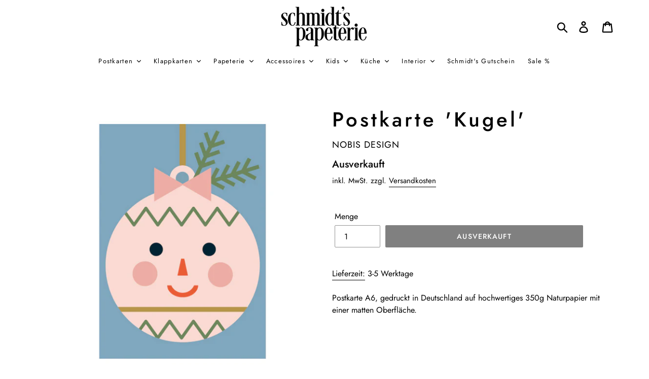

--- FILE ---
content_type: text/html; charset=utf-8
request_url: https://www.schmidts-papeterie.de/products/postkarte-funny-faces
body_size: 21588
content:
<!doctype html>
<html class="no-js" lang="de">
<head>
    <!-- cookieoptimizer.com InjectCookieConsentScript START -->
    <script src="//app.cookieoptimizer.com/packs/js/cookieconsent-ddc0316cb295df0207b9.js" defer="defer"></script>
    <script type="text/javascript">
      window.handleCookieAccept = function() {};
      window.deferTrekkie = function(params) { window.handleCookieAccept = function(){ window.trekkie && typeof(window.trekkie.load) == 'function' && window.trekkie.load(params); }; };
      window.addEventListener('load', function() { initializeCookieConsent({"cookieconsent":{"content":{"message":"Wir verwenden Cookies. Um Dir einen uneingeschränkten Service zu gewährleisten, stimme der Cookie-Nutzung zu.\n\n","dismiss":"Dismiss","link":"mehr","deny":"ablehnen","allow":"Annehmen","href":"https://www.schmidts-papeterie.de/policies/privacy-policy","policy":"Cookie consent"},"palette":{"popup":{"background":"rgb(255, 255, 255)","text":"#000000","link":"#000000"},"button":{"background":"#000000","border":"#000000","text":"#ffffff"}},"theme":"classic","position":"bottom","type":"opt-in"},"euVisitorsOnly":false,"additionalAcceptScript":"","additionalRejectScript":"","additionalCookies":"","cleanupCookies":false,"consentLoggingEnabled":false,"shopifyId":"27141668963"}) });
    </script>
    <!-- cookieoptimizer.com InjectCookieConsentScript END -->

    
  <meta charset="utf-8">
  <meta http-equiv="X-UA-Compatible" content="IE=edge,chrome=1">
  <meta name="viewport" content="width=device-width,initial-scale=1">
  <meta name="theme-color" content="#000000">
  <link rel="canonical" href="https://www.schmidts-papeterie.de/products/postkarte-funny-faces"><link rel="shortcut icon" href="//www.schmidts-papeterie.de/cdn/shop/files/schmidtspapeterie_Logo_2019_CMYK_3_32x32.png?v=1614297123" type="image/png"><title>Postkarte &#39;Kugel&#39;
&ndash; Schmidt&#39;s Papeterie</title><meta name="description" content="Postkarte A6, gedruckt in Deutschland auf hochwertiges 350g Naturpapier mit einer matten Oberfläche."><!-- /snippets/social-meta-tags.liquid -->




<meta property="og:site_name" content="Schmidt&#39;s Papeterie">
<meta property="og:url" content="https://www.schmidts-papeterie.de/products/postkarte-funny-faces">
<meta property="og:title" content="Postkarte 'Kugel'">
<meta property="og:type" content="product">
<meta property="og:description" content="Postkarte A6, gedruckt in Deutschland auf hochwertiges 350g Naturpapier mit einer matten Oberfläche.">

  <meta property="og:price:amount" content="1,60">
  <meta property="og:price:currency" content="EUR">

<meta property="og:image" content="http://www.schmidts-papeterie.de/cdn/shop/files/Bildschirmfoto2023-11-23um20.19.16_1200x1200.png?v=1700767255">
<meta property="og:image:secure_url" content="https://www.schmidts-papeterie.de/cdn/shop/files/Bildschirmfoto2023-11-23um20.19.16_1200x1200.png?v=1700767255">


<meta name="twitter:card" content="summary_large_image">
<meta name="twitter:title" content="Postkarte 'Kugel'">
<meta name="twitter:description" content="Postkarte A6, gedruckt in Deutschland auf hochwertiges 350g Naturpapier mit einer matten Oberfläche.">


  <link href="//www.schmidts-papeterie.de/cdn/shop/t/10/assets/theme.scss.css?v=37049104652196468131759260417" rel="stylesheet" type="text/css" media="all" />

  <script>
    var theme = {
      breakpoints: {
        narrowscreen: 500,
        medium: 750,
        large: 990,
        widescreen: 1400
      },
      strings: {
        addToCart: "In den Warenkorb legen",
        soldOut: "Ausverkauft",
        unavailable: "Nicht verfügbar",
        regularPrice: "Normaler Preis",
        salePrice: "Sonderpreis",
        sale: "Angebot",
        showMore: "Mehr anzeigen",
        showLess: "Weniger anzeigen",
        addressError: "Kann die Adresse nicht finden",
        addressNoResults: "Keine Ergebnisse für diese Adresse",
        addressQueryLimit: "Du hast die Google- API-Nutzungsgrenze überschritten. Betrachten wir zu einem \u003ca href=\"https:\/\/developers.google.com\/maps\/premium\/usage-limits\"\u003ePremium-Paket\u003c\/a\u003e zu aktualisieren.",
        authError: "Es gab ein Problem bei der Authentifizierung Ihres Google Maps-Kontos.",
        newWindow: "Öffnet ein neues Fenster.",
        external: "Öffnet externe Website.",
        newWindowExternal: "Öffnet externe Website in einem neuen Fenster.",
        removeLabel: "[product] entfernen",
        update: "Warenkorb aktualisieren",
        quantity: "Menge",
        discountedTotal: "Gesamtrabatt",
        regularTotal: "Normaler Gesamtpreis",
        priceColumn: "Rabattdetails findest du in der Preisspalte.",
        quantityMinimumMessage: "Die Menge muss 1 oder mehr sein",
        cartError: "Beim Aktualisieren des Warenkorbs ist ein Fehler aufgetreten. Bitte versuche es erneut.",
        removedItemMessage: "\u003cspan class=\"cart__removed-product-details\"\u003e([quantity]) [link]\u003c\/span\u003e aus deinem Warenkorb entfernt.",
        unitPrice: "Einzelpreis",
        unitPriceSeparator: "pro",
        oneCartCount: "1 Artikel",
        otherCartCount: "[count] Produkte",
        quantityLabel: "Menge: [count]"
      },
      moneyFormat: "{{amount_with_comma_separator}}€",
      moneyFormatWithCurrency: "{{amount_with_comma_separator}}€ EUR"
    }

    document.documentElement.className = document.documentElement.className.replace('no-js', 'js');
  </script><script src="//www.schmidts-papeterie.de/cdn/shop/t/10/assets/lazysizes.js?v=94224023136283657951588519768" async="async"></script>
  <script src="//www.schmidts-papeterie.de/cdn/shop/t/10/assets/vendor.js?v=12001839194546984181588519771" defer="defer"></script>
  <script src="//www.schmidts-papeterie.de/cdn/shop/t/10/assets/theme.js?v=71698164286224197501588541847" defer="defer"></script>

      <!-- cookieoptimizer.com PatchContentForHeader START --><script>window.performance && window.performance.mark && window.performance.mark('shopify.content_for_header.start');</script><meta name="google-site-verification" content="ot1gf7mgLXTxvgbE4Q46f0dLGeD4vaFVQIY40OyMMqQ">
<meta id="shopify-digital-wallet" name="shopify-digital-wallet" content="/27141668963/digital_wallets/dialog">
<meta name="shopify-checkout-api-token" content="27267af1eb4ed91279fe045504571ac2">
<meta id="in-context-paypal-metadata" data-shop-id="27141668963" data-venmo-supported="false" data-environment="production" data-locale="de_DE" data-paypal-v4="true" data-currency="EUR">
<link rel="alternate" type="application/json+oembed" href="https://www.schmidts-papeterie.de/products/postkarte-funny-faces.oembed">
<script async="async" src="/checkouts/internal/preloads.js?locale=de-DE"></script>
<script id="apple-pay-shop-capabilities" type="application/json">{"shopId":27141668963,"countryCode":"DE","currencyCode":"EUR","merchantCapabilities":["supports3DS"],"merchantId":"gid:\/\/shopify\/Shop\/27141668963","merchantName":"Schmidt's Papeterie","requiredBillingContactFields":["postalAddress","email"],"requiredShippingContactFields":["postalAddress","email"],"shippingType":"shipping","supportedNetworks":["visa","maestro","masterCard","amex"],"total":{"type":"pending","label":"Schmidt's Papeterie","amount":"1.00"},"shopifyPaymentsEnabled":true,"supportsSubscriptions":true}</script>
<script id="shopify-features" type="application/json">{"accessToken":"27267af1eb4ed91279fe045504571ac2","betas":["rich-media-storefront-analytics"],"domain":"www.schmidts-papeterie.de","predictiveSearch":true,"shopId":27141668963,"locale":"de"}</script>
<script>var Shopify = Shopify || {};
Shopify.shop = "schmidtspapeterie.myshopify.com";
Shopify.locale = "de";
Shopify.currency = {"active":"EUR","rate":"1.0"};
Shopify.country = "DE";
Shopify.theme = {"name":"LIVETHEME","id":82202329187,"schema_name":"Debut","schema_version":"13.0.0","theme_store_id":796,"role":"main"};
Shopify.theme.handle = "null";
Shopify.theme.style = {"id":null,"handle":null};
Shopify.cdnHost = "www.schmidts-papeterie.de/cdn";
Shopify.routes = Shopify.routes || {};
Shopify.routes.root = "/";</script>
<script type="module">!function(o){(o.Shopify=o.Shopify||{}).modules=!0}(window);</script>
<script>!function(o){function n(){var o=[];function n(){o.push(Array.prototype.slice.apply(arguments))}return n.q=o,n}var t=o.Shopify=o.Shopify||{};t.loadFeatures=n(),t.autoloadFeatures=n()}(window);</script>
<script id="shop-js-analytics" type="application/json">{"pageType":"product"}</script>
<script defer="defer" async type="module" src="//www.schmidts-papeterie.de/cdn/shopifycloud/shop-js/modules/v2/client.init-shop-cart-sync_e98Ab_XN.de.esm.js"></script>
<script defer="defer" async type="module" src="//www.schmidts-papeterie.de/cdn/shopifycloud/shop-js/modules/v2/chunk.common_Pcw9EP95.esm.js"></script>
<script defer="defer" async type="module" src="//www.schmidts-papeterie.de/cdn/shopifycloud/shop-js/modules/v2/chunk.modal_CzmY4ZhL.esm.js"></script>
<script type="module">
  await import("//www.schmidts-papeterie.de/cdn/shopifycloud/shop-js/modules/v2/client.init-shop-cart-sync_e98Ab_XN.de.esm.js");
await import("//www.schmidts-papeterie.de/cdn/shopifycloud/shop-js/modules/v2/chunk.common_Pcw9EP95.esm.js");
await import("//www.schmidts-papeterie.de/cdn/shopifycloud/shop-js/modules/v2/chunk.modal_CzmY4ZhL.esm.js");

  window.Shopify.SignInWithShop?.initShopCartSync?.({"fedCMEnabled":true,"windoidEnabled":true});

</script>
<script>(function() {
  var isLoaded = false;
  function asyncLoad() {
    if (isLoaded) return;
    isLoaded = true;
    var urls = ["https:\/\/chimpstatic.com\/mcjs-connected\/js\/users\/c326221f2ab7fe7deea9a97e0\/7b11361d1accf6128957851e0.js?shop=schmidtspapeterie.myshopify.com","https:\/\/eu1-search.doofinder.com\/5\/script\/5cae418b433c450d388c19281579b4b1.js?shop=schmidtspapeterie.myshopify.com","https:\/\/cdn.nfcube.com\/instafeed-7e6a62341598322b47ce658404366022.js?shop=schmidtspapeterie.myshopify.com"];
    for (var i = 0; i < urls.length; i++) {
      var s = document.createElement('script');
      s.type = 'text/javascript';
      s.async = true;
      s.src = urls[i];
      var x = document.getElementsByTagName('script')[0];
      x.parentNode.insertBefore(s, x);
    }
  };
  if(window.attachEvent) {
    window.attachEvent('onload', asyncLoad);
  } else {
    window.addEventListener('load', asyncLoad, false);
  }
})();</script>
<script id="__st">var __st={"a":27141668963,"offset":3600,"reqid":"90fee9d3-4806-4409-b0ba-a01dcd3c29bc-1769429870","pageurl":"www.schmidts-papeterie.de\/products\/postkarte-funny-faces","u":"edf97f966f76","p":"product","rtyp":"product","rid":8368502178056};</script>
<script>window.ShopifyPaypalV4VisibilityTracking = true;</script>
<script id="captcha-bootstrap">!function(){'use strict';const t='contact',e='account',n='new_comment',o=[[t,t],['blogs',n],['comments',n],[t,'customer']],c=[[e,'customer_login'],[e,'guest_login'],[e,'recover_customer_password'],[e,'create_customer']],r=t=>t.map((([t,e])=>`form[action*='/${t}']:not([data-nocaptcha='true']) input[name='form_type'][value='${e}']`)).join(','),a=t=>()=>t?[...document.querySelectorAll(t)].map((t=>t.form)):[];function s(){const t=[...o],e=r(t);return a(e)}const i='password',u='form_key',d=['recaptcha-v3-token','g-recaptcha-response','h-captcha-response',i],f=()=>{try{return window.sessionStorage}catch{return}},m='__shopify_v',_=t=>t.elements[u];function p(t,e,n=!1){try{const o=window.sessionStorage,c=JSON.parse(o.getItem(e)),{data:r}=function(t){const{data:e,action:n}=t;return t[m]||n?{data:e,action:n}:{data:t,action:n}}(c);for(const[e,n]of Object.entries(r))t.elements[e]&&(t.elements[e].value=n);n&&o.removeItem(e)}catch(o){console.error('form repopulation failed',{error:o})}}const l='form_type',E='cptcha';function T(t){t.dataset[E]=!0}const w=window,h=w.document,L='Shopify',v='ce_forms',y='captcha';let A=!1;((t,e)=>{const n=(g='f06e6c50-85a8-45c8-87d0-21a2b65856fe',I='https://cdn.shopify.com/shopifycloud/storefront-forms-hcaptcha/ce_storefront_forms_captcha_hcaptcha.v1.5.2.iife.js',D={infoText:'Durch hCaptcha geschützt',privacyText:'Datenschutz',termsText:'Allgemeine Geschäftsbedingungen'},(t,e,n)=>{const o=w[L][v],c=o.bindForm;if(c)return c(t,g,e,D).then(n);var r;o.q.push([[t,g,e,D],n]),r=I,A||(h.body.append(Object.assign(h.createElement('script'),{id:'captcha-provider',async:!0,src:r})),A=!0)});var g,I,D;w[L]=w[L]||{},w[L][v]=w[L][v]||{},w[L][v].q=[],w[L][y]=w[L][y]||{},w[L][y].protect=function(t,e){n(t,void 0,e),T(t)},Object.freeze(w[L][y]),function(t,e,n,w,h,L){const[v,y,A,g]=function(t,e,n){const i=e?o:[],u=t?c:[],d=[...i,...u],f=r(d),m=r(i),_=r(d.filter((([t,e])=>n.includes(e))));return[a(f),a(m),a(_),s()]}(w,h,L),I=t=>{const e=t.target;return e instanceof HTMLFormElement?e:e&&e.form},D=t=>v().includes(t);t.addEventListener('submit',(t=>{const e=I(t);if(!e)return;const n=D(e)&&!e.dataset.hcaptchaBound&&!e.dataset.recaptchaBound,o=_(e),c=g().includes(e)&&(!o||!o.value);(n||c)&&t.preventDefault(),c&&!n&&(function(t){try{if(!f())return;!function(t){const e=f();if(!e)return;const n=_(t);if(!n)return;const o=n.value;o&&e.removeItem(o)}(t);const e=Array.from(Array(32),(()=>Math.random().toString(36)[2])).join('');!function(t,e){_(t)||t.append(Object.assign(document.createElement('input'),{type:'hidden',name:u})),t.elements[u].value=e}(t,e),function(t,e){const n=f();if(!n)return;const o=[...t.querySelectorAll(`input[type='${i}']`)].map((({name:t})=>t)),c=[...d,...o],r={};for(const[a,s]of new FormData(t).entries())c.includes(a)||(r[a]=s);n.setItem(e,JSON.stringify({[m]:1,action:t.action,data:r}))}(t,e)}catch(e){console.error('failed to persist form',e)}}(e),e.submit())}));const S=(t,e)=>{t&&!t.dataset[E]&&(n(t,e.some((e=>e===t))),T(t))};for(const o of['focusin','change'])t.addEventListener(o,(t=>{const e=I(t);D(e)&&S(e,y())}));const B=e.get('form_key'),M=e.get(l),P=B&&M;t.addEventListener('DOMContentLoaded',(()=>{const t=y();if(P)for(const e of t)e.elements[l].value===M&&p(e,B);[...new Set([...A(),...v().filter((t=>'true'===t.dataset.shopifyCaptcha))])].forEach((e=>S(e,t)))}))}(h,new URLSearchParams(w.location.search),n,t,e,['guest_login'])})(!0,!0)}();</script>
<script integrity="sha256-4kQ18oKyAcykRKYeNunJcIwy7WH5gtpwJnB7kiuLZ1E=" data-source-attribution="shopify.loadfeatures" defer="defer" src="//www.schmidts-papeterie.de/cdn/shopifycloud/storefront/assets/storefront/load_feature-a0a9edcb.js" crossorigin="anonymous"></script>
<script data-source-attribution="shopify.dynamic_checkout.dynamic.init">var Shopify=Shopify||{};Shopify.PaymentButton=Shopify.PaymentButton||{isStorefrontPortableWallets:!0,init:function(){window.Shopify.PaymentButton.init=function(){};var t=document.createElement("script");t.src="https://www.schmidts-papeterie.de/cdn/shopifycloud/portable-wallets/latest/portable-wallets.de.js",t.type="module",document.head.appendChild(t)}};
</script>
<script data-source-attribution="shopify.dynamic_checkout.buyer_consent">
  function portableWalletsHideBuyerConsent(e){var t=document.getElementById("shopify-buyer-consent"),n=document.getElementById("shopify-subscription-policy-button");t&&n&&(t.classList.add("hidden"),t.setAttribute("aria-hidden","true"),n.removeEventListener("click",e))}function portableWalletsShowBuyerConsent(e){var t=document.getElementById("shopify-buyer-consent"),n=document.getElementById("shopify-subscription-policy-button");t&&n&&(t.classList.remove("hidden"),t.removeAttribute("aria-hidden"),n.addEventListener("click",e))}window.Shopify?.PaymentButton&&(window.Shopify.PaymentButton.hideBuyerConsent=portableWalletsHideBuyerConsent,window.Shopify.PaymentButton.showBuyerConsent=portableWalletsShowBuyerConsent);
</script>
<script data-source-attribution="shopify.dynamic_checkout.cart.bootstrap">document.addEventListener("DOMContentLoaded",(function(){function t(){return document.querySelector("shopify-accelerated-checkout-cart, shopify-accelerated-checkout")}if(t())Shopify.PaymentButton.init();else{new MutationObserver((function(e,n){t()&&(Shopify.PaymentButton.init(),n.disconnect())})).observe(document.body,{childList:!0,subtree:!0})}}));
</script>
<link id="shopify-accelerated-checkout-styles" rel="stylesheet" media="screen" href="https://www.schmidts-papeterie.de/cdn/shopifycloud/portable-wallets/latest/accelerated-checkout-backwards-compat.css" crossorigin="anonymous">
<style id="shopify-accelerated-checkout-cart">
        #shopify-buyer-consent {
  margin-top: 1em;
  display: inline-block;
  width: 100%;
}

#shopify-buyer-consent.hidden {
  display: none;
}

#shopify-subscription-policy-button {
  background: none;
  border: none;
  padding: 0;
  text-decoration: underline;
  font-size: inherit;
  cursor: pointer;
}

#shopify-subscription-policy-button::before {
  box-shadow: none;
}

      </style>

<script>window.performance && window.performance.mark && window.performance.mark('shopify.content_for_header.end');</script>

    <!-- cookieoptimizer.com PatchContentForHeader END -->
    <script src="//ajax.googleapis.com/ajax/libs/jquery/2.2.3/jquery.min.js" type="text/javascript"></script>
    <script src="//ajax.googleapis.com/ajax/libs/jqueryui/1.9.2/jquery-ui.min.js" type="text/javascript" defer="defer"></script>
  
  <meta name="google-site-verification" content="Sgg7HpZL3iILrz1mQbufpVGq3cbY4PqyTvM2bCOK22U" />

  
<link href="https://monorail-edge.shopifysvc.com" rel="dns-prefetch">
<script>(function(){if ("sendBeacon" in navigator && "performance" in window) {try {var session_token_from_headers = performance.getEntriesByType('navigation')[0].serverTiming.find(x => x.name == '_s').description;} catch {var session_token_from_headers = undefined;}var session_cookie_matches = document.cookie.match(/_shopify_s=([^;]*)/);var session_token_from_cookie = session_cookie_matches && session_cookie_matches.length === 2 ? session_cookie_matches[1] : "";var session_token = session_token_from_headers || session_token_from_cookie || "";function handle_abandonment_event(e) {var entries = performance.getEntries().filter(function(entry) {return /monorail-edge.shopifysvc.com/.test(entry.name);});if (!window.abandonment_tracked && entries.length === 0) {window.abandonment_tracked = true;var currentMs = Date.now();var navigation_start = performance.timing.navigationStart;var payload = {shop_id: 27141668963,url: window.location.href,navigation_start,duration: currentMs - navigation_start,session_token,page_type: "product"};window.navigator.sendBeacon("https://monorail-edge.shopifysvc.com/v1/produce", JSON.stringify({schema_id: "online_store_buyer_site_abandonment/1.1",payload: payload,metadata: {event_created_at_ms: currentMs,event_sent_at_ms: currentMs}}));}}window.addEventListener('pagehide', handle_abandonment_event);}}());</script>
<script id="web-pixels-manager-setup">(function e(e,d,r,n,o){if(void 0===o&&(o={}),!Boolean(null===(a=null===(i=window.Shopify)||void 0===i?void 0:i.analytics)||void 0===a?void 0:a.replayQueue)){var i,a;window.Shopify=window.Shopify||{};var t=window.Shopify;t.analytics=t.analytics||{};var s=t.analytics;s.replayQueue=[],s.publish=function(e,d,r){return s.replayQueue.push([e,d,r]),!0};try{self.performance.mark("wpm:start")}catch(e){}var l=function(){var e={modern:/Edge?\/(1{2}[4-9]|1[2-9]\d|[2-9]\d{2}|\d{4,})\.\d+(\.\d+|)|Firefox\/(1{2}[4-9]|1[2-9]\d|[2-9]\d{2}|\d{4,})\.\d+(\.\d+|)|Chrom(ium|e)\/(9{2}|\d{3,})\.\d+(\.\d+|)|(Maci|X1{2}).+ Version\/(15\.\d+|(1[6-9]|[2-9]\d|\d{3,})\.\d+)([,.]\d+|)( \(\w+\)|)( Mobile\/\w+|) Safari\/|Chrome.+OPR\/(9{2}|\d{3,})\.\d+\.\d+|(CPU[ +]OS|iPhone[ +]OS|CPU[ +]iPhone|CPU IPhone OS|CPU iPad OS)[ +]+(15[._]\d+|(1[6-9]|[2-9]\d|\d{3,})[._]\d+)([._]\d+|)|Android:?[ /-](13[3-9]|1[4-9]\d|[2-9]\d{2}|\d{4,})(\.\d+|)(\.\d+|)|Android.+Firefox\/(13[5-9]|1[4-9]\d|[2-9]\d{2}|\d{4,})\.\d+(\.\d+|)|Android.+Chrom(ium|e)\/(13[3-9]|1[4-9]\d|[2-9]\d{2}|\d{4,})\.\d+(\.\d+|)|SamsungBrowser\/([2-9]\d|\d{3,})\.\d+/,legacy:/Edge?\/(1[6-9]|[2-9]\d|\d{3,})\.\d+(\.\d+|)|Firefox\/(5[4-9]|[6-9]\d|\d{3,})\.\d+(\.\d+|)|Chrom(ium|e)\/(5[1-9]|[6-9]\d|\d{3,})\.\d+(\.\d+|)([\d.]+$|.*Safari\/(?![\d.]+ Edge\/[\d.]+$))|(Maci|X1{2}).+ Version\/(10\.\d+|(1[1-9]|[2-9]\d|\d{3,})\.\d+)([,.]\d+|)( \(\w+\)|)( Mobile\/\w+|) Safari\/|Chrome.+OPR\/(3[89]|[4-9]\d|\d{3,})\.\d+\.\d+|(CPU[ +]OS|iPhone[ +]OS|CPU[ +]iPhone|CPU IPhone OS|CPU iPad OS)[ +]+(10[._]\d+|(1[1-9]|[2-9]\d|\d{3,})[._]\d+)([._]\d+|)|Android:?[ /-](13[3-9]|1[4-9]\d|[2-9]\d{2}|\d{4,})(\.\d+|)(\.\d+|)|Mobile Safari.+OPR\/([89]\d|\d{3,})\.\d+\.\d+|Android.+Firefox\/(13[5-9]|1[4-9]\d|[2-9]\d{2}|\d{4,})\.\d+(\.\d+|)|Android.+Chrom(ium|e)\/(13[3-9]|1[4-9]\d|[2-9]\d{2}|\d{4,})\.\d+(\.\d+|)|Android.+(UC? ?Browser|UCWEB|U3)[ /]?(15\.([5-9]|\d{2,})|(1[6-9]|[2-9]\d|\d{3,})\.\d+)\.\d+|SamsungBrowser\/(5\.\d+|([6-9]|\d{2,})\.\d+)|Android.+MQ{2}Browser\/(14(\.(9|\d{2,})|)|(1[5-9]|[2-9]\d|\d{3,})(\.\d+|))(\.\d+|)|K[Aa][Ii]OS\/(3\.\d+|([4-9]|\d{2,})\.\d+)(\.\d+|)/},d=e.modern,r=e.legacy,n=navigator.userAgent;return n.match(d)?"modern":n.match(r)?"legacy":"unknown"}(),u="modern"===l?"modern":"legacy",c=(null!=n?n:{modern:"",legacy:""})[u],f=function(e){return[e.baseUrl,"/wpm","/b",e.hashVersion,"modern"===e.buildTarget?"m":"l",".js"].join("")}({baseUrl:d,hashVersion:r,buildTarget:u}),m=function(e){var d=e.version,r=e.bundleTarget,n=e.surface,o=e.pageUrl,i=e.monorailEndpoint;return{emit:function(e){var a=e.status,t=e.errorMsg,s=(new Date).getTime(),l=JSON.stringify({metadata:{event_sent_at_ms:s},events:[{schema_id:"web_pixels_manager_load/3.1",payload:{version:d,bundle_target:r,page_url:o,status:a,surface:n,error_msg:t},metadata:{event_created_at_ms:s}}]});if(!i)return console&&console.warn&&console.warn("[Web Pixels Manager] No Monorail endpoint provided, skipping logging."),!1;try{return self.navigator.sendBeacon.bind(self.navigator)(i,l)}catch(e){}var u=new XMLHttpRequest;try{return u.open("POST",i,!0),u.setRequestHeader("Content-Type","text/plain"),u.send(l),!0}catch(e){return console&&console.warn&&console.warn("[Web Pixels Manager] Got an unhandled error while logging to Monorail."),!1}}}}({version:r,bundleTarget:l,surface:e.surface,pageUrl:self.location.href,monorailEndpoint:e.monorailEndpoint});try{o.browserTarget=l,function(e){var d=e.src,r=e.async,n=void 0===r||r,o=e.onload,i=e.onerror,a=e.sri,t=e.scriptDataAttributes,s=void 0===t?{}:t,l=document.createElement("script"),u=document.querySelector("head"),c=document.querySelector("body");if(l.async=n,l.src=d,a&&(l.integrity=a,l.crossOrigin="anonymous"),s)for(var f in s)if(Object.prototype.hasOwnProperty.call(s,f))try{l.dataset[f]=s[f]}catch(e){}if(o&&l.addEventListener("load",o),i&&l.addEventListener("error",i),u)u.appendChild(l);else{if(!c)throw new Error("Did not find a head or body element to append the script");c.appendChild(l)}}({src:f,async:!0,onload:function(){if(!function(){var e,d;return Boolean(null===(d=null===(e=window.Shopify)||void 0===e?void 0:e.analytics)||void 0===d?void 0:d.initialized)}()){var d=window.webPixelsManager.init(e)||void 0;if(d){var r=window.Shopify.analytics;r.replayQueue.forEach((function(e){var r=e[0],n=e[1],o=e[2];d.publishCustomEvent(r,n,o)})),r.replayQueue=[],r.publish=d.publishCustomEvent,r.visitor=d.visitor,r.initialized=!0}}},onerror:function(){return m.emit({status:"failed",errorMsg:"".concat(f," has failed to load")})},sri:function(e){var d=/^sha384-[A-Za-z0-9+/=]+$/;return"string"==typeof e&&d.test(e)}(c)?c:"",scriptDataAttributes:o}),m.emit({status:"loading"})}catch(e){m.emit({status:"failed",errorMsg:(null==e?void 0:e.message)||"Unknown error"})}}})({shopId: 27141668963,storefrontBaseUrl: "https://www.schmidts-papeterie.de",extensionsBaseUrl: "https://extensions.shopifycdn.com/cdn/shopifycloud/web-pixels-manager",monorailEndpoint: "https://monorail-edge.shopifysvc.com/unstable/produce_batch",surface: "storefront-renderer",enabledBetaFlags: ["2dca8a86"],webPixelsConfigList: [{"id":"1223229704","configuration":"{\"config\":\"{\\\"pixel_id\\\":\\\"AW-698355270\\\",\\\"target_country\\\":\\\"DE\\\",\\\"gtag_events\\\":[{\\\"type\\\":\\\"page_view\\\",\\\"action_label\\\":\\\"AW-698355270\\\/W6c9CIPej8cBEMacgM0C\\\"},{\\\"type\\\":\\\"purchase\\\",\\\"action_label\\\":\\\"AW-698355270\\\/F8fCCIbej8cBEMacgM0C\\\"},{\\\"type\\\":\\\"view_item\\\",\\\"action_label\\\":\\\"AW-698355270\\\/NZQnCInej8cBEMacgM0C\\\"},{\\\"type\\\":\\\"add_to_cart\\\",\\\"action_label\\\":\\\"AW-698355270\\\/W-OMCIzej8cBEMacgM0C\\\"},{\\\"type\\\":\\\"begin_checkout\\\",\\\"action_label\\\":\\\"AW-698355270\\\/3IKDCI_ej8cBEMacgM0C\\\"},{\\\"type\\\":\\\"search\\\",\\\"action_label\\\":\\\"AW-698355270\\\/6Ye8CNDyj8cBEMacgM0C\\\"},{\\\"type\\\":\\\"add_payment_info\\\",\\\"action_label\\\":\\\"AW-698355270\\\/sh_3CNPyj8cBEMacgM0C\\\"}],\\\"enable_monitoring_mode\\\":false}\"}","eventPayloadVersion":"v1","runtimeContext":"OPEN","scriptVersion":"b2a88bafab3e21179ed38636efcd8a93","type":"APP","apiClientId":1780363,"privacyPurposes":[],"dataSharingAdjustments":{"protectedCustomerApprovalScopes":["read_customer_address","read_customer_email","read_customer_name","read_customer_personal_data","read_customer_phone"]}},{"id":"479658248","configuration":"{\"pixel_id\":\"1214987315371014\",\"pixel_type\":\"facebook_pixel\",\"metaapp_system_user_token\":\"-\"}","eventPayloadVersion":"v1","runtimeContext":"OPEN","scriptVersion":"ca16bc87fe92b6042fbaa3acc2fbdaa6","type":"APP","apiClientId":2329312,"privacyPurposes":["ANALYTICS","MARKETING","SALE_OF_DATA"],"dataSharingAdjustments":{"protectedCustomerApprovalScopes":["read_customer_address","read_customer_email","read_customer_name","read_customer_personal_data","read_customer_phone"]}},{"id":"187138312","eventPayloadVersion":"v1","runtimeContext":"LAX","scriptVersion":"1","type":"CUSTOM","privacyPurposes":["ANALYTICS"],"name":"Google Analytics tag (migrated)"},{"id":"shopify-app-pixel","configuration":"{}","eventPayloadVersion":"v1","runtimeContext":"STRICT","scriptVersion":"0450","apiClientId":"shopify-pixel","type":"APP","privacyPurposes":["ANALYTICS","MARKETING"]},{"id":"shopify-custom-pixel","eventPayloadVersion":"v1","runtimeContext":"LAX","scriptVersion":"0450","apiClientId":"shopify-pixel","type":"CUSTOM","privacyPurposes":["ANALYTICS","MARKETING"]}],isMerchantRequest: false,initData: {"shop":{"name":"Schmidt's Papeterie","paymentSettings":{"currencyCode":"EUR"},"myshopifyDomain":"schmidtspapeterie.myshopify.com","countryCode":"DE","storefrontUrl":"https:\/\/www.schmidts-papeterie.de"},"customer":null,"cart":null,"checkout":null,"productVariants":[{"price":{"amount":1.6,"currencyCode":"EUR"},"product":{"title":"Postkarte 'Kugel'","vendor":"Nobis Design","id":"8368502178056","untranslatedTitle":"Postkarte 'Kugel'","url":"\/products\/postkarte-funny-faces","type":"Weihnachten"},"id":"44901105795336","image":{"src":"\/\/www.schmidts-papeterie.de\/cdn\/shop\/files\/Bildschirmfoto2023-11-23um20.19.16.png?v=1700767255"},"sku":"","title":"Default Title","untranslatedTitle":"Default Title"}],"purchasingCompany":null},},"https://www.schmidts-papeterie.de/cdn","fcfee988w5aeb613cpc8e4bc33m6693e112",{"modern":"","legacy":""},{"shopId":"27141668963","storefrontBaseUrl":"https:\/\/www.schmidts-papeterie.de","extensionBaseUrl":"https:\/\/extensions.shopifycdn.com\/cdn\/shopifycloud\/web-pixels-manager","surface":"storefront-renderer","enabledBetaFlags":"[\"2dca8a86\"]","isMerchantRequest":"false","hashVersion":"fcfee988w5aeb613cpc8e4bc33m6693e112","publish":"custom","events":"[[\"page_viewed\",{}],[\"product_viewed\",{\"productVariant\":{\"price\":{\"amount\":1.6,\"currencyCode\":\"EUR\"},\"product\":{\"title\":\"Postkarte 'Kugel'\",\"vendor\":\"Nobis Design\",\"id\":\"8368502178056\",\"untranslatedTitle\":\"Postkarte 'Kugel'\",\"url\":\"\/products\/postkarte-funny-faces\",\"type\":\"Weihnachten\"},\"id\":\"44901105795336\",\"image\":{\"src\":\"\/\/www.schmidts-papeterie.de\/cdn\/shop\/files\/Bildschirmfoto2023-11-23um20.19.16.png?v=1700767255\"},\"sku\":\"\",\"title\":\"Default Title\",\"untranslatedTitle\":\"Default Title\"}}]]"});</script><script>
  window.ShopifyAnalytics = window.ShopifyAnalytics || {};
  window.ShopifyAnalytics.meta = window.ShopifyAnalytics.meta || {};
  window.ShopifyAnalytics.meta.currency = 'EUR';
  var meta = {"product":{"id":8368502178056,"gid":"gid:\/\/shopify\/Product\/8368502178056","vendor":"Nobis Design","type":"Weihnachten","handle":"postkarte-funny-faces","variants":[{"id":44901105795336,"price":160,"name":"Postkarte 'Kugel'","public_title":null,"sku":""}],"remote":false},"page":{"pageType":"product","resourceType":"product","resourceId":8368502178056,"requestId":"90fee9d3-4806-4409-b0ba-a01dcd3c29bc-1769429870"}};
  for (var attr in meta) {
    window.ShopifyAnalytics.meta[attr] = meta[attr];
  }
</script>
<script class="analytics">
  (function () {
    var customDocumentWrite = function(content) {
      var jquery = null;

      if (window.jQuery) {
        jquery = window.jQuery;
      } else if (window.Checkout && window.Checkout.$) {
        jquery = window.Checkout.$;
      }

      if (jquery) {
        jquery('body').append(content);
      }
    };

    var hasLoggedConversion = function(token) {
      if (token) {
        return document.cookie.indexOf('loggedConversion=' + token) !== -1;
      }
      return false;
    }

    var setCookieIfConversion = function(token) {
      if (token) {
        var twoMonthsFromNow = new Date(Date.now());
        twoMonthsFromNow.setMonth(twoMonthsFromNow.getMonth() + 2);

        document.cookie = 'loggedConversion=' + token + '; expires=' + twoMonthsFromNow;
      }
    }

    var trekkie = window.ShopifyAnalytics.lib = window.trekkie = window.trekkie || [];
    if (trekkie.integrations) {
      return;
    }
    trekkie.methods = [
      'identify',
      'page',
      'ready',
      'track',
      'trackForm',
      'trackLink'
    ];
    trekkie.factory = function(method) {
      return function() {
        var args = Array.prototype.slice.call(arguments);
        args.unshift(method);
        trekkie.push(args);
        return trekkie;
      };
    };
    for (var i = 0; i < trekkie.methods.length; i++) {
      var key = trekkie.methods[i];
      trekkie[key] = trekkie.factory(key);
    }
    trekkie.load = function(config) {
      trekkie.config = config || {};
      trekkie.config.initialDocumentCookie = document.cookie;
      var first = document.getElementsByTagName('script')[0];
      var script = document.createElement('script');
      script.type = 'text/javascript';
      script.onerror = function(e) {
        var scriptFallback = document.createElement('script');
        scriptFallback.type = 'text/javascript';
        scriptFallback.onerror = function(error) {
                var Monorail = {
      produce: function produce(monorailDomain, schemaId, payload) {
        var currentMs = new Date().getTime();
        var event = {
          schema_id: schemaId,
          payload: payload,
          metadata: {
            event_created_at_ms: currentMs,
            event_sent_at_ms: currentMs
          }
        };
        return Monorail.sendRequest("https://" + monorailDomain + "/v1/produce", JSON.stringify(event));
      },
      sendRequest: function sendRequest(endpointUrl, payload) {
        // Try the sendBeacon API
        if (window && window.navigator && typeof window.navigator.sendBeacon === 'function' && typeof window.Blob === 'function' && !Monorail.isIos12()) {
          var blobData = new window.Blob([payload], {
            type: 'text/plain'
          });

          if (window.navigator.sendBeacon(endpointUrl, blobData)) {
            return true;
          } // sendBeacon was not successful

        } // XHR beacon

        var xhr = new XMLHttpRequest();

        try {
          xhr.open('POST', endpointUrl);
          xhr.setRequestHeader('Content-Type', 'text/plain');
          xhr.send(payload);
        } catch (e) {
          console.log(e);
        }

        return false;
      },
      isIos12: function isIos12() {
        return window.navigator.userAgent.lastIndexOf('iPhone; CPU iPhone OS 12_') !== -1 || window.navigator.userAgent.lastIndexOf('iPad; CPU OS 12_') !== -1;
      }
    };
    Monorail.produce('monorail-edge.shopifysvc.com',
      'trekkie_storefront_load_errors/1.1',
      {shop_id: 27141668963,
      theme_id: 82202329187,
      app_name: "storefront",
      context_url: window.location.href,
      source_url: "//www.schmidts-papeterie.de/cdn/s/trekkie.storefront.8d95595f799fbf7e1d32231b9a28fd43b70c67d3.min.js"});

        };
        scriptFallback.async = true;
        scriptFallback.src = '//www.schmidts-papeterie.de/cdn/s/trekkie.storefront.8d95595f799fbf7e1d32231b9a28fd43b70c67d3.min.js';
        first.parentNode.insertBefore(scriptFallback, first);
      };
      script.async = true;
      script.src = '//www.schmidts-papeterie.de/cdn/s/trekkie.storefront.8d95595f799fbf7e1d32231b9a28fd43b70c67d3.min.js';
      first.parentNode.insertBefore(script, first);
    };
    trekkie.load(
      {"Trekkie":{"appName":"storefront","development":false,"defaultAttributes":{"shopId":27141668963,"isMerchantRequest":null,"themeId":82202329187,"themeCityHash":"11190274349121168539","contentLanguage":"de","currency":"EUR","eventMetadataId":"5083d868-1bf5-4e91-b7b9-f30befd7056a"},"isServerSideCookieWritingEnabled":true,"monorailRegion":"shop_domain","enabledBetaFlags":["65f19447"]},"Session Attribution":{},"S2S":{"facebookCapiEnabled":false,"source":"trekkie-storefront-renderer","apiClientId":580111}}
    );

    var loaded = false;
    trekkie.ready(function() {
      if (loaded) return;
      loaded = true;

      window.ShopifyAnalytics.lib = window.trekkie;

      var originalDocumentWrite = document.write;
      document.write = customDocumentWrite;
      try { window.ShopifyAnalytics.merchantGoogleAnalytics.call(this); } catch(error) {};
      document.write = originalDocumentWrite;

      window.ShopifyAnalytics.lib.page(null,{"pageType":"product","resourceType":"product","resourceId":8368502178056,"requestId":"90fee9d3-4806-4409-b0ba-a01dcd3c29bc-1769429870","shopifyEmitted":true});

      var match = window.location.pathname.match(/checkouts\/(.+)\/(thank_you|post_purchase)/)
      var token = match? match[1]: undefined;
      if (!hasLoggedConversion(token)) {
        setCookieIfConversion(token);
        window.ShopifyAnalytics.lib.track("Viewed Product",{"currency":"EUR","variantId":44901105795336,"productId":8368502178056,"productGid":"gid:\/\/shopify\/Product\/8368502178056","name":"Postkarte 'Kugel'","price":"1.60","sku":"","brand":"Nobis Design","variant":null,"category":"Weihnachten","nonInteraction":true,"remote":false},undefined,undefined,{"shopifyEmitted":true});
      window.ShopifyAnalytics.lib.track("monorail:\/\/trekkie_storefront_viewed_product\/1.1",{"currency":"EUR","variantId":44901105795336,"productId":8368502178056,"productGid":"gid:\/\/shopify\/Product\/8368502178056","name":"Postkarte 'Kugel'","price":"1.60","sku":"","brand":"Nobis Design","variant":null,"category":"Weihnachten","nonInteraction":true,"remote":false,"referer":"https:\/\/www.schmidts-papeterie.de\/products\/postkarte-funny-faces"});
      }
    });


        var eventsListenerScript = document.createElement('script');
        eventsListenerScript.async = true;
        eventsListenerScript.src = "//www.schmidts-papeterie.de/cdn/shopifycloud/storefront/assets/shop_events_listener-3da45d37.js";
        document.getElementsByTagName('head')[0].appendChild(eventsListenerScript);

})();</script>
  <script>
  if (!window.ga || (window.ga && typeof window.ga !== 'function')) {
    window.ga = function ga() {
      (window.ga.q = window.ga.q || []).push(arguments);
      if (window.Shopify && window.Shopify.analytics && typeof window.Shopify.analytics.publish === 'function') {
        window.Shopify.analytics.publish("ga_stub_called", {}, {sendTo: "google_osp_migration"});
      }
      console.error("Shopify's Google Analytics stub called with:", Array.from(arguments), "\nSee https://help.shopify.com/manual/promoting-marketing/pixels/pixel-migration#google for more information.");
    };
    if (window.Shopify && window.Shopify.analytics && typeof window.Shopify.analytics.publish === 'function') {
      window.Shopify.analytics.publish("ga_stub_initialized", {}, {sendTo: "google_osp_migration"});
    }
  }
</script>
<script
  defer
  src="https://www.schmidts-papeterie.de/cdn/shopifycloud/perf-kit/shopify-perf-kit-3.0.4.min.js"
  data-application="storefront-renderer"
  data-shop-id="27141668963"
  data-render-region="gcp-us-east1"
  data-page-type="product"
  data-theme-instance-id="82202329187"
  data-theme-name="Debut"
  data-theme-version="13.0.0"
  data-monorail-region="shop_domain"
  data-resource-timing-sampling-rate="10"
  data-shs="true"
  data-shs-beacon="true"
  data-shs-export-with-fetch="true"
  data-shs-logs-sample-rate="1"
  data-shs-beacon-endpoint="https://www.schmidts-papeterie.de/api/collect"
></script>
</head>

<body class="template-product">
  <a class="in-page-link visually-hidden skip-link" href="#MainContent">Direkt zum Inhalt</a>

  <div id="SearchDrawer" class="search-bar drawer drawer--top" role="dialog" aria-modal="true" aria-label="Suchen">
    <div class="search-bar__table">
      <div class="search-bar__table-cell search-bar__form-wrapper">
        <form class="search search-bar__form" action="/search" method="get" role="search">
          <input class="search__input search-bar__input" type="search" name="q" value="" placeholder="Suchen" aria-label="Suchen">
          <button class="search-bar__submit search__submit btn--link" type="submit">
            <svg aria-hidden="true" focusable="false" role="presentation" class="icon icon-search" viewBox="0 0 37 40"><path d="M35.6 36l-9.8-9.8c4.1-5.4 3.6-13.2-1.3-18.1-5.4-5.4-14.2-5.4-19.7 0-5.4 5.4-5.4 14.2 0 19.7 2.6 2.6 6.1 4.1 9.8 4.1 3 0 5.9-1 8.3-2.8l9.8 9.8c.4.4.9.6 1.4.6s1-.2 1.4-.6c.9-.9.9-2.1.1-2.9zm-20.9-8.2c-2.6 0-5.1-1-7-2.9-3.9-3.9-3.9-10.1 0-14C9.6 9 12.2 8 14.7 8s5.1 1 7 2.9c3.9 3.9 3.9 10.1 0 14-1.9 1.9-4.4 2.9-7 2.9z"/></svg>
            <span class="icon__fallback-text">Suchen</span>
          </button>
        </form>
      </div>
      <div class="search-bar__table-cell text-right">
        <button type="button" class="btn--link search-bar__close js-drawer-close">
          <svg aria-hidden="true" focusable="false" role="presentation" class="icon icon-close" viewBox="0 0 40 40"><path d="M23.868 20.015L39.117 4.78c1.11-1.108 1.11-2.77 0-3.877-1.109-1.108-2.773-1.108-3.882 0L19.986 16.137 4.737.904C3.628-.204 1.965-.204.856.904c-1.11 1.108-1.11 2.77 0 3.877l15.249 15.234L.855 35.248c-1.108 1.108-1.108 2.77 0 3.877.555.554 1.248.831 1.942.831s1.386-.277 1.94-.83l15.25-15.234 15.248 15.233c.555.554 1.248.831 1.941.831s1.387-.277 1.941-.83c1.11-1.109 1.11-2.77 0-3.878L23.868 20.015z" class="layer"/></svg>
          <span class="icon__fallback-text">Schließen (esc)</span>
        </button>
      </div>
    </div>
  </div><style data-shopify>

  .cart-popup {
    box-shadow: 1px 1px 10px 2px rgba(232, 233, 235, 0.5);
  }</style><div class="cart-popup-wrapper cart-popup-wrapper--hidden" role="dialog" aria-modal="true" aria-labelledby="CartPopupHeading" data-cart-popup-wrapper>
  <div class="cart-popup" data-cart-popup tabindex="-1">
    <h2 id="CartPopupHeading" class="cart-popup__heading">Zum Warenkorb hinzugefügt</h2>
    <button class="cart-popup__close" aria-label="Schließen" data-cart-popup-close><svg aria-hidden="true" focusable="false" role="presentation" class="icon icon-close" viewBox="0 0 40 40"><path d="M23.868 20.015L39.117 4.78c1.11-1.108 1.11-2.77 0-3.877-1.109-1.108-2.773-1.108-3.882 0L19.986 16.137 4.737.904C3.628-.204 1.965-.204.856.904c-1.11 1.108-1.11 2.77 0 3.877l15.249 15.234L.855 35.248c-1.108 1.108-1.108 2.77 0 3.877.555.554 1.248.831 1.942.831s1.386-.277 1.94-.83l15.25-15.234 15.248 15.233c.555.554 1.248.831 1.941.831s1.387-.277 1.941-.83c1.11-1.109 1.11-2.77 0-3.878L23.868 20.015z" class="layer"/></svg></button>

    <div class="cart-popup-item">
      <div class="cart-popup-item__image-wrapper hide" data-cart-popup-image-wrapper>
        <div class="cart-popup-item__image cart-popup-item__image--placeholder" data-cart-popup-image-placeholder>
          <div data-placeholder-size></div>
          <div class="placeholder-background placeholder-background--animation"></div>
        </div>
      </div>
      <div class="cart-popup-item__description">
        <div>
          <div class="cart-popup-item__title" data-cart-popup-title></div>
          <ul class="product-details" aria-label="Produktdetails" data-cart-popup-product-details></ul>
        </div>
        <div class="cart-popup-item__quantity">
          <span class="visually-hidden" data-cart-popup-quantity-label></span>
          <span aria-hidden="true">Menge:</span>
          <span aria-hidden="true" data-cart-popup-quantity></span>
        </div>
      </div>
    </div>

    <a href="/cart" class="cart-popup__cta-link btn btn--secondary-accent">
      Warenkorb einsehen (<span data-cart-popup-cart-quantity></span>)
    </a>

    <div class="cart-popup__dismiss">
      <button class="cart-popup__dismiss-button text-link text-link--accent" data-cart-popup-dismiss>
        Weiter einkaufen
      </button>
    </div>
  </div>
</div>

<div id="shopify-section-header" class="shopify-section">
<div data-section-id="header" data-section-type="header-section" data-header-section class="farbehover" id='headerbg'>
  

  <header class="site-header logo--center" role="banner">
    <div class="grid grid--no-gutters grid--table site-header__mobile-nav">
      

      <div class="grid__item medium-up--one-third medium-up--push-one-third logo-align--center mobileslogo2">
        
        
          <div class="h2 site-header__logo">
        
          
<a href="/" class="site-header__logo-image site-header__logo-image--centered">
              
              <img class="lazyload js mobileslogobildcenter"
                   src="//www.schmidts-papeterie.de/cdn/shop/files/schmidtspapeterie_Logo_2019_CMYK_1_Kopie_4f573165-c7c4-45bc-ba53-d52a08060168_300x300.png?v=1614297123"
                   data-src="//www.schmidts-papeterie.de/cdn/shop/files/schmidtspapeterie_Logo_2019_CMYK_1_Kopie_4f573165-c7c4-45bc-ba53-d52a08060168_{width}x.png?v=1614297123"
                   data-widths="[180, 360, 540, 720, 900, 1080, 1296, 1512, 1728, 2048]"
                   data-aspectratio="1.8925373134328358"
                   data-sizes="auto"
                   alt="Schmidt&amp;#39;s Papeterie"
                   style="max-width: 180px">
              <noscript>
                
                <img src="//www.schmidts-papeterie.de/cdn/shop/files/schmidtspapeterie_Logo_2019_CMYK_1_Kopie_4f573165-c7c4-45bc-ba53-d52a08060168_180x.png?v=1614297123"
                     srcset="//www.schmidts-papeterie.de/cdn/shop/files/schmidtspapeterie_Logo_2019_CMYK_1_Kopie_4f573165-c7c4-45bc-ba53-d52a08060168_180x.png?v=1614297123 1x, //www.schmidts-papeterie.de/cdn/shop/files/schmidtspapeterie_Logo_2019_CMYK_1_Kopie_4f573165-c7c4-45bc-ba53-d52a08060168_180x@2x.png?v=1614297123 2x"
                     alt="Schmidt&#39;s Papeterie"
                     style="max-width: 180px;">
              </noscript>
            </a>
          
        
          </div>
        
      </div>

      

      <div class="grid__item medium-up--one-third medium-up--push-one-third text-right site-header__icons site-header__icons--plus">
        <div class="site-header__icons-wrapper">

          <button type="button" class="btn--link site-header__icon site-header__search-toggle js-drawer-open-top">
            <svg aria-hidden="true" focusable="false" role="presentation" class="icon icon-search" viewBox="0 0 37 40"><path d="M35.6 36l-9.8-9.8c4.1-5.4 3.6-13.2-1.3-18.1-5.4-5.4-14.2-5.4-19.7 0-5.4 5.4-5.4 14.2 0 19.7 2.6 2.6 6.1 4.1 9.8 4.1 3 0 5.9-1 8.3-2.8l9.8 9.8c.4.4.9.6 1.4.6s1-.2 1.4-.6c.9-.9.9-2.1.1-2.9zm-20.9-8.2c-2.6 0-5.1-1-7-2.9-3.9-3.9-3.9-10.1 0-14C9.6 9 12.2 8 14.7 8s5.1 1 7 2.9c3.9 3.9 3.9 10.1 0 14-1.9 1.9-4.4 2.9-7 2.9z"/></svg>
            <span class="icon__fallback-text">Suchen</span>
          </button>

          
            
              <a href="/account/login" class="site-header__icon site-header__account">
                <svg aria-hidden="true" focusable="false" role="presentation" class="icon icon-login" viewBox="0 0 28.33 37.68"><path d="M14.17 14.9a7.45 7.45 0 1 0-7.5-7.45 7.46 7.46 0 0 0 7.5 7.45zm0-10.91a3.45 3.45 0 1 1-3.5 3.46A3.46 3.46 0 0 1 14.17 4zM14.17 16.47A14.18 14.18 0 0 0 0 30.68c0 1.41.66 4 5.11 5.66a27.17 27.17 0 0 0 9.06 1.34c6.54 0 14.17-1.84 14.17-7a14.18 14.18 0 0 0-14.17-14.21zm0 17.21c-6.3 0-10.17-1.77-10.17-3a10.17 10.17 0 1 1 20.33 0c.01 1.23-3.86 3-10.16 3z"/></svg>
                <span class="icon__fallback-text">Einloggen</span>
              </a>
            
          

          
                   
          
          
          
          
          
          
          
          
                
      
      

      <div class="grid__item medium-up--one-third logo-align--center mobileslogo">
        
        
          <div class="h2 site-header__logo">
        
          
<a href="/" class="site-header__logo-image site-header__logo-image--centered">
              
              <img class="lazyload js mobileslogobildcenter"
                   src="//www.schmidts-papeterie.de/cdn/shop/files/schmidtspapeterie_Logo_2019_CMYK_1_Kopie_4f573165-c7c4-45bc-ba53-d52a08060168_300x300.png?v=1614297123"
                   data-src="//www.schmidts-papeterie.de/cdn/shop/files/schmidtspapeterie_Logo_2019_CMYK_1_Kopie_4f573165-c7c4-45bc-ba53-d52a08060168_{width}x.png?v=1614297123"
                   data-widths="[180, 360, 540, 720, 900, 1080, 1296, 1512, 1728, 2048]"
                   data-aspectratio="1.8925373134328358"
                   data-sizes="auto"
                   alt="Schmidt&amp;#39;s Papeterie"
                   style="max-width: 180px">
              <noscript>
                
                <img src="//www.schmidts-papeterie.de/cdn/shop/files/schmidtspapeterie_Logo_2019_CMYK_1_Kopie_4f573165-c7c4-45bc-ba53-d52a08060168_180x.png?v=1614297123"
                     srcset="//www.schmidts-papeterie.de/cdn/shop/files/schmidtspapeterie_Logo_2019_CMYK_1_Kopie_4f573165-c7c4-45bc-ba53-d52a08060168_180x.png?v=1614297123 1x, //www.schmidts-papeterie.de/cdn/shop/files/schmidtspapeterie_Logo_2019_CMYK_1_Kopie_4f573165-c7c4-45bc-ba53-d52a08060168_180x@2x.png?v=1614297123 2x"
                     alt="Schmidt&#39;s Papeterie"
                     style="max-width: 180px;">
              </noscript>
            </a>
          
        
          </div>
        
      </div>
          
          
          
          
          
          
          
          
          
          
          
          
          
          
          <a href="/cart" class="site-header__icon site-header__cart">
            <svg aria-hidden="true" focusable="false" role="presentation" class="icon icon-cart" viewBox="0 0 37 40"><path d="M36.5 34.8L33.3 8h-5.9C26.7 3.9 23 .8 18.5.8S10.3 3.9 9.6 8H3.7L.5 34.8c-.2 1.5.4 2.4.9 3 .5.5 1.4 1.2 3.1 1.2h28c1.3 0 2.4-.4 3.1-1.3.7-.7 1-1.8.9-2.9zm-18-30c2.2 0 4.1 1.4 4.7 3.2h-9.5c.7-1.9 2.6-3.2 4.8-3.2zM4.5 35l2.8-23h2.2v3c0 1.1.9 2 2 2s2-.9 2-2v-3h10v3c0 1.1.9 2 2 2s2-.9 2-2v-3h2.2l2.8 23h-28z"/></svg>

            <span class="icon__fallback-text">Warenkorb</span>
            <div id="CartCount" class="site-header__cart-count hide" data-cart-count-bubble>
              <span data-cart-count>0</span>
              <span class="icon__fallback-text medium-up--hide">Produkte</span>
            </div>
          </a>

          
            <button type="button" class="btn--link site-header__icon site-header__menu js-mobile-nav-toggle mobile-nav--open" aria-controls="MobileNav"  aria-expanded="false" aria-label="Menü">
              <svg aria-hidden="true" focusable="false" role="presentation" class="icon icon-hamburger" viewBox="0 0 37 40"><path d="M33.5 25h-30c-1.1 0-2-.9-2-2s.9-2 2-2h30c1.1 0 2 .9 2 2s-.9 2-2 2zm0-11.5h-30c-1.1 0-2-.9-2-2s.9-2 2-2h30c1.1 0 2 .9 2 2s-.9 2-2 2zm0 23h-30c-1.1 0-2-.9-2-2s.9-2 2-2h30c1.1 0 2 .9 2 2s-.9 2-2 2z"/></svg>
              <svg aria-hidden="true" focusable="false" role="presentation" class="icon icon-close" viewBox="0 0 40 40"><path d="M23.868 20.015L39.117 4.78c1.11-1.108 1.11-2.77 0-3.877-1.109-1.108-2.773-1.108-3.882 0L19.986 16.137 4.737.904C3.628-.204 1.965-.204.856.904c-1.11 1.108-1.11 2.77 0 3.877l15.249 15.234L.855 35.248c-1.108 1.108-1.108 2.77 0 3.877.555.554 1.248.831 1.942.831s1.386-.277 1.94-.83l15.25-15.234 15.248 15.233c.555.554 1.248.831 1.941.831s1.387-.277 1.941-.83c1.11-1.109 1.11-2.77 0-3.878L23.868 20.015z" class="layer"/></svg>
            </button>
          
        </div>

      </div>
    </div>

    <nav class="mobile-nav-wrapper medium-up--hide" role="navigation">
      <ul id="MobileNav" class="mobile-nav">
        
<li class="mobile-nav__item border-bottom">
            
              
              <button type="button" class="btn--link js-toggle-submenu mobile-nav__link" data-target="postkarten-1" data-level="1" aria-expanded="false">
                <span class="mobile-nav__label">Postkarten</span>
                <div class="mobile-nav__icon">
                  <svg aria-hidden="true" focusable="false" role="presentation" class="icon icon-chevron-right" viewBox="0 0 7 11"><path d="M1.5 11A1.5 1.5 0 0 1 .44 8.44L3.38 5.5.44 2.56A1.5 1.5 0 0 1 2.56.44l4 4a1.5 1.5 0 0 1 0 2.12l-4 4A1.5 1.5 0 0 1 1.5 11z" fill="#fff"/></svg>
                </div>
              </button>
              <ul class="mobile-nav__dropdown" data-parent="postkarten-1" data-level="2">
                <li class="visually-hidden" tabindex="-1" data-menu-title="2">Postkarten Menü</li>
                <li class="mobile-nav__item border-bottom">
                  <div class="mobile-nav__table">
                    <div class="mobile-nav__table-cell mobile-nav__return">
                      <button class="btn--link js-toggle-submenu mobile-nav__return-btn" type="button" aria-expanded="true" aria-label="Postkarten">
                        <svg aria-hidden="true" focusable="false" role="presentation" class="icon icon-chevron-left" viewBox="0 0 7 11"><path d="M5.5.037a1.5 1.5 0 0 1 1.06 2.56l-2.94 2.94 2.94 2.94a1.5 1.5 0 0 1-2.12 2.12l-4-4a1.5 1.5 0 0 1 0-2.12l4-4A1.5 1.5 0 0 1 5.5.037z" fill="#fff" class="layer"/></svg>
                      </button>
                    </div>
                    <a href="/collections/postkarten" class="mobile-nav__sublist-link mobile-nav__sublist-header mobile-nav__sublist-header--main-nav-parent">
                      <span class="mobile-nav__label">Alle Artikel<!--Postkarten--></span>
                      </a>
                  </div>
                </li>

                
                  <li class="mobile-nav__item border-bottom">
                    
                      <a href="/collections/postkarten/Geburtstag"
                        class="mobile-nav__sublist-link"
                        
                      >
                        <span class="mobile-nav__label">Geburtstag</span>
                      </a>
                    
                  </li>
                
                  <li class="mobile-nav__item border-bottom">
                    
                      <a href="/collections/postkarten/Baby-und-Kids"
                        class="mobile-nav__sublist-link"
                        
                      >
                        <span class="mobile-nav__label">Baby und Kids</span>
                      </a>
                    
                  </li>
                
                  <li class="mobile-nav__item border-bottom">
                    
                      <a href="/collections/postkarten/Hochzeit"
                        class="mobile-nav__sublist-link"
                        
                      >
                        <span class="mobile-nav__label">Hochzeit</span>
                      </a>
                    
                  </li>
                
                  <li class="mobile-nav__item">
                    
                      <a href="/collections/postkarten/Diverse-Anl%C3%A4sse"
                        class="mobile-nav__sublist-link"
                        
                      >
                        <span class="mobile-nav__label">Diverse Anlässe</span>
                      </a>
                    
                  </li>
                
              </ul>
            
          </li>
        
<li class="mobile-nav__item border-bottom">
            
              
              <button type="button" class="btn--link js-toggle-submenu mobile-nav__link" data-target="klappkarten-2" data-level="1" aria-expanded="false">
                <span class="mobile-nav__label">Klappkarten</span>
                <div class="mobile-nav__icon">
                  <svg aria-hidden="true" focusable="false" role="presentation" class="icon icon-chevron-right" viewBox="0 0 7 11"><path d="M1.5 11A1.5 1.5 0 0 1 .44 8.44L3.38 5.5.44 2.56A1.5 1.5 0 0 1 2.56.44l4 4a1.5 1.5 0 0 1 0 2.12l-4 4A1.5 1.5 0 0 1 1.5 11z" fill="#fff"/></svg>
                </div>
              </button>
              <ul class="mobile-nav__dropdown" data-parent="klappkarten-2" data-level="2">
                <li class="visually-hidden" tabindex="-1" data-menu-title="2">Klappkarten Menü</li>
                <li class="mobile-nav__item border-bottom">
                  <div class="mobile-nav__table">
                    <div class="mobile-nav__table-cell mobile-nav__return">
                      <button class="btn--link js-toggle-submenu mobile-nav__return-btn" type="button" aria-expanded="true" aria-label="Klappkarten">
                        <svg aria-hidden="true" focusable="false" role="presentation" class="icon icon-chevron-left" viewBox="0 0 7 11"><path d="M5.5.037a1.5 1.5 0 0 1 1.06 2.56l-2.94 2.94 2.94 2.94a1.5 1.5 0 0 1-2.12 2.12l-4-4a1.5 1.5 0 0 1 0-2.12l4-4A1.5 1.5 0 0 1 5.5.037z" fill="#fff" class="layer"/></svg>
                      </button>
                    </div>
                    <a href="/collections/karten" class="mobile-nav__sublist-link mobile-nav__sublist-header mobile-nav__sublist-header--main-nav-parent">
                      <span class="mobile-nav__label">Alle Artikel<!--Klappkarten--></span>
                      </a>
                  </div>
                </li>

                
                  <li class="mobile-nav__item border-bottom">
                    
                      <a href="/collections/karten/Geburtstag"
                        class="mobile-nav__sublist-link"
                        
                      >
                        <span class="mobile-nav__label">Geburtstag</span>
                      </a>
                    
                  </li>
                
                  <li class="mobile-nav__item border-bottom">
                    
                      <a href="/collections/karten/Baby-und-Kids"
                        class="mobile-nav__sublist-link"
                        
                      >
                        <span class="mobile-nav__label">Baby und Kids</span>
                      </a>
                    
                  </li>
                
                  <li class="mobile-nav__item border-bottom">
                    
                      <a href="/collections/karten/Hochzeit"
                        class="mobile-nav__sublist-link"
                        
                      >
                        <span class="mobile-nav__label">Hochzeit</span>
                      </a>
                    
                  </li>
                
                  <li class="mobile-nav__item">
                    
                      <a href="/collections/karten/Diverse-Anl%C3%A4sse"
                        class="mobile-nav__sublist-link"
                        
                      >
                        <span class="mobile-nav__label">Diverse Anlässe</span>
                      </a>
                    
                  </li>
                
              </ul>
            
          </li>
        
<li class="mobile-nav__item border-bottom">
            
              
              <button type="button" class="btn--link js-toggle-submenu mobile-nav__link" data-target="papeterie-3" data-level="1" aria-expanded="false">
                <span class="mobile-nav__label">Papeterie</span>
                <div class="mobile-nav__icon">
                  <svg aria-hidden="true" focusable="false" role="presentation" class="icon icon-chevron-right" viewBox="0 0 7 11"><path d="M1.5 11A1.5 1.5 0 0 1 .44 8.44L3.38 5.5.44 2.56A1.5 1.5 0 0 1 2.56.44l4 4a1.5 1.5 0 0 1 0 2.12l-4 4A1.5 1.5 0 0 1 1.5 11z" fill="#fff"/></svg>
                </div>
              </button>
              <ul class="mobile-nav__dropdown" data-parent="papeterie-3" data-level="2">
                <li class="visually-hidden" tabindex="-1" data-menu-title="2">Papeterie Menü</li>
                <li class="mobile-nav__item border-bottom">
                  <div class="mobile-nav__table">
                    <div class="mobile-nav__table-cell mobile-nav__return">
                      <button class="btn--link js-toggle-submenu mobile-nav__return-btn" type="button" aria-expanded="true" aria-label="Papeterie">
                        <svg aria-hidden="true" focusable="false" role="presentation" class="icon icon-chevron-left" viewBox="0 0 7 11"><path d="M5.5.037a1.5 1.5 0 0 1 1.06 2.56l-2.94 2.94 2.94 2.94a1.5 1.5 0 0 1-2.12 2.12l-4-4a1.5 1.5 0 0 1 0-2.12l4-4A1.5 1.5 0 0 1 5.5.037z" fill="#fff" class="layer"/></svg>
                      </button>
                    </div>
                    <a href="/collections/papeterie" class="mobile-nav__sublist-link mobile-nav__sublist-header mobile-nav__sublist-header--main-nav-parent">
                      <span class="mobile-nav__label">Alle Artikel<!--Papeterie--></span>
                      </a>
                  </div>
                </li>

                
                  <li class="mobile-nav__item border-bottom">
                    
                      <a href="/collections/papeterie/Notizb%C3%BCcher"
                        class="mobile-nav__sublist-link"
                        
                      >
                        <span class="mobile-nav__label">Notizbücher</span>
                      </a>
                    
                  </li>
                
                  <li class="mobile-nav__item border-bottom">
                    
                      <a href="/collections/papeterie/Kalender"
                        class="mobile-nav__sublist-link"
                        
                      >
                        <span class="mobile-nav__label">Kalender</span>
                      </a>
                    
                  </li>
                
                  <li class="mobile-nav__item border-bottom">
                    
                      <a href="/collections/papeterie/Briefpapier-und-Umschl%C3%A4ge"
                        class="mobile-nav__sublist-link"
                        
                      >
                        <span class="mobile-nav__label">Briefpapier und Umschläge</span>
                      </a>
                    
                  </li>
                
                  <li class="mobile-nav__item border-bottom">
                    
                      <a href="/collections/papeterie/F%C3%BCr-dein-B%C3%BCro"
                        class="mobile-nav__sublist-link"
                        
                      >
                        <span class="mobile-nav__label">Für dein Büro</span>
                      </a>
                    
                  </li>
                
                  <li class="mobile-nav__item border-bottom">
                    
                      <a href="/collections/papeterie/Schreibger%C3%A4te"
                        class="mobile-nav__sublist-link"
                        
                      >
                        <span class="mobile-nav__label">Schreibgeräte</span>
                      </a>
                    
                  </li>
                
                  <li class="mobile-nav__item">
                    
                      <a href="/collections/papeterie/Verpacken"
                        class="mobile-nav__sublist-link"
                        
                      >
                        <span class="mobile-nav__label">Verpacken</span>
                      </a>
                    
                  </li>
                
              </ul>
            
          </li>
        
<li class="mobile-nav__item border-bottom">
            
              
              <button type="button" class="btn--link js-toggle-submenu mobile-nav__link" data-target="accessoires-4" data-level="1" aria-expanded="false">
                <span class="mobile-nav__label">Accessoires</span>
                <div class="mobile-nav__icon">
                  <svg aria-hidden="true" focusable="false" role="presentation" class="icon icon-chevron-right" viewBox="0 0 7 11"><path d="M1.5 11A1.5 1.5 0 0 1 .44 8.44L3.38 5.5.44 2.56A1.5 1.5 0 0 1 2.56.44l4 4a1.5 1.5 0 0 1 0 2.12l-4 4A1.5 1.5 0 0 1 1.5 11z" fill="#fff"/></svg>
                </div>
              </button>
              <ul class="mobile-nav__dropdown" data-parent="accessoires-4" data-level="2">
                <li class="visually-hidden" tabindex="-1" data-menu-title="2">Accessoires Menü</li>
                <li class="mobile-nav__item border-bottom">
                  <div class="mobile-nav__table">
                    <div class="mobile-nav__table-cell mobile-nav__return">
                      <button class="btn--link js-toggle-submenu mobile-nav__return-btn" type="button" aria-expanded="true" aria-label="Accessoires">
                        <svg aria-hidden="true" focusable="false" role="presentation" class="icon icon-chevron-left" viewBox="0 0 7 11"><path d="M5.5.037a1.5 1.5 0 0 1 1.06 2.56l-2.94 2.94 2.94 2.94a1.5 1.5 0 0 1-2.12 2.12l-4-4a1.5 1.5 0 0 1 0-2.12l4-4A1.5 1.5 0 0 1 5.5.037z" fill="#fff" class="layer"/></svg>
                      </button>
                    </div>
                    <a href="/collections/accessoires" class="mobile-nav__sublist-link mobile-nav__sublist-header mobile-nav__sublist-header--main-nav-parent">
                      <span class="mobile-nav__label">Alle Artikel<!--Accessoires--></span>
                      </a>
                  </div>
                </li>

                
                  <li class="mobile-nav__item border-bottom">
                    
                      <a href="/collections/accessoires/Handyh%C3%BCllen"
                        class="mobile-nav__sublist-link"
                        
                      >
                        <span class="mobile-nav__label">Handyhüllen</span>
                      </a>
                    
                  </li>
                
                  <li class="mobile-nav__item border-bottom">
                    
                      <a href="/collections/accessoires/Schl%C3%BCsselanh%C3%A4nger"
                        class="mobile-nav__sublist-link"
                        
                      >
                        <span class="mobile-nav__label">Schlüsselanhänger</span>
                      </a>
                    
                  </li>
                
                  <li class="mobile-nav__item border-bottom">
                    
                      <a href="/collections/accessoires/Taschen"
                        class="mobile-nav__sublist-link"
                        
                      >
                        <span class="mobile-nav__label">Taschen</span>
                      </a>
                    
                  </li>
                
                  <li class="mobile-nav__item border-bottom">
                    
                      <a href="/collections/accessoires/Kosmetik-&-Stiftet%C3%A4schchen"
                        class="mobile-nav__sublist-link"
                        
                      >
                        <span class="mobile-nav__label">Kosmetik- &amp; Stiftetäschchen</span>
                      </a>
                    
                  </li>
                
                  <li class="mobile-nav__item border-bottom">
                    
                      <a href="/collections/accessoires/Socken"
                        class="mobile-nav__sublist-link"
                        
                      >
                        <span class="mobile-nav__label">Socken</span>
                      </a>
                    
                  </li>
                
                  <li class="mobile-nav__item">
                    
                      <a href="/collections/accessoires/Armb%C3%A4nder"
                        class="mobile-nav__sublist-link"
                        
                      >
                        <span class="mobile-nav__label">Armbänder</span>
                      </a>
                    
                  </li>
                
              </ul>
            
          </li>
        
<li class="mobile-nav__item border-bottom">
            
              
              <button type="button" class="btn--link js-toggle-submenu mobile-nav__link" data-target="kids-5" data-level="1" aria-expanded="false">
                <span class="mobile-nav__label">Kids</span>
                <div class="mobile-nav__icon">
                  <svg aria-hidden="true" focusable="false" role="presentation" class="icon icon-chevron-right" viewBox="0 0 7 11"><path d="M1.5 11A1.5 1.5 0 0 1 .44 8.44L3.38 5.5.44 2.56A1.5 1.5 0 0 1 2.56.44l4 4a1.5 1.5 0 0 1 0 2.12l-4 4A1.5 1.5 0 0 1 1.5 11z" fill="#fff"/></svg>
                </div>
              </button>
              <ul class="mobile-nav__dropdown" data-parent="kids-5" data-level="2">
                <li class="visually-hidden" tabindex="-1" data-menu-title="2">Kids Menü</li>
                <li class="mobile-nav__item border-bottom">
                  <div class="mobile-nav__table">
                    <div class="mobile-nav__table-cell mobile-nav__return">
                      <button class="btn--link js-toggle-submenu mobile-nav__return-btn" type="button" aria-expanded="true" aria-label="Kids">
                        <svg aria-hidden="true" focusable="false" role="presentation" class="icon icon-chevron-left" viewBox="0 0 7 11"><path d="M5.5.037a1.5 1.5 0 0 1 1.06 2.56l-2.94 2.94 2.94 2.94a1.5 1.5 0 0 1-2.12 2.12l-4-4a1.5 1.5 0 0 1 0-2.12l4-4A1.5 1.5 0 0 1 5.5.037z" fill="#fff" class="layer"/></svg>
                      </button>
                    </div>
                    <a href="/collections/kids-und-baby" class="mobile-nav__sublist-link mobile-nav__sublist-header mobile-nav__sublist-header--main-nav-parent">
                      <span class="mobile-nav__label">Alle Artikel<!--Kids--></span>
                      </a>
                  </div>
                </li>

                
                  <li class="mobile-nav__item border-bottom">
                    
                      <a href="/collections/kids-und-baby/Spielzeug"
                        class="mobile-nav__sublist-link"
                        
                      >
                        <span class="mobile-nav__label">Spielzeug</span>
                      </a>
                    
                  </li>
                
                  <li class="mobile-nav__item border-bottom">
                    
                      <a href="/collections/kids-und-baby/Schreibtisch"
                        class="mobile-nav__sublist-link"
                        
                      >
                        <span class="mobile-nav__label">Schreibtisch</span>
                      </a>
                    
                  </li>
                
                  <li class="mobile-nav__item border-bottom">
                    
                      <a href="/collections/kids-und-baby/Party"
                        class="mobile-nav__sublist-link"
                        
                      >
                        <span class="mobile-nav__label">Party</span>
                      </a>
                    
                  </li>
                
                  <li class="mobile-nav__item border-bottom">
                    
                      <a href="/collections/kids-und-baby/T%C3%A4schchen"
                        class="mobile-nav__sublist-link"
                        
                      >
                        <span class="mobile-nav__label">Täschchen</span>
                      </a>
                    
                  </li>
                
                  <li class="mobile-nav__item">
                    
                      <a href="/collections/kids-und-baby/Fotoalbum"
                        class="mobile-nav__sublist-link"
                        
                      >
                        <span class="mobile-nav__label">Fotoalbum</span>
                      </a>
                    
                  </li>
                
              </ul>
            
          </li>
        
<li class="mobile-nav__item border-bottom">
            
              
              <button type="button" class="btn--link js-toggle-submenu mobile-nav__link" data-target="kuche-6" data-level="1" aria-expanded="false">
                <span class="mobile-nav__label">Küche</span>
                <div class="mobile-nav__icon">
                  <svg aria-hidden="true" focusable="false" role="presentation" class="icon icon-chevron-right" viewBox="0 0 7 11"><path d="M1.5 11A1.5 1.5 0 0 1 .44 8.44L3.38 5.5.44 2.56A1.5 1.5 0 0 1 2.56.44l4 4a1.5 1.5 0 0 1 0 2.12l-4 4A1.5 1.5 0 0 1 1.5 11z" fill="#fff"/></svg>
                </div>
              </button>
              <ul class="mobile-nav__dropdown" data-parent="kuche-6" data-level="2">
                <li class="visually-hidden" tabindex="-1" data-menu-title="2">Küche Menü</li>
                <li class="mobile-nav__item border-bottom">
                  <div class="mobile-nav__table">
                    <div class="mobile-nav__table-cell mobile-nav__return">
                      <button class="btn--link js-toggle-submenu mobile-nav__return-btn" type="button" aria-expanded="true" aria-label="Küche">
                        <svg aria-hidden="true" focusable="false" role="presentation" class="icon icon-chevron-left" viewBox="0 0 7 11"><path d="M5.5.037a1.5 1.5 0 0 1 1.06 2.56l-2.94 2.94 2.94 2.94a1.5 1.5 0 0 1-2.12 2.12l-4-4a1.5 1.5 0 0 1 0-2.12l4-4A1.5 1.5 0 0 1 5.5.037z" fill="#fff" class="layer"/></svg>
                      </button>
                    </div>
                    <a href="/collections/kuche" class="mobile-nav__sublist-link mobile-nav__sublist-header mobile-nav__sublist-header--main-nav-parent">
                      <span class="mobile-nav__label">Alle Artikel<!--Küche--></span>
                      </a>
                  </div>
                </li>

                
                  <li class="mobile-nav__item border-bottom">
                    
                      <a href="/collections/kuche/togo"
                        class="mobile-nav__sublist-link"
                        
                      >
                        <span class="mobile-nav__label">to go</span>
                      </a>
                    
                  </li>
                
                  <li class="mobile-nav__item border-bottom">
                    
                      <a href="/collections/kuche/Textilien"
                        class="mobile-nav__sublist-link"
                        
                      >
                        <span class="mobile-nav__label">Textilien</span>
                      </a>
                    
                  </li>
                
                  <li class="mobile-nav__item border-bottom">
                    
                      <a href="/collections/kuche/Geschirr"
                        class="mobile-nav__sublist-link"
                        
                      >
                        <span class="mobile-nav__label">Geschirr</span>
                      </a>
                    
                  </li>
                
                  <li class="mobile-nav__item border-bottom">
                    
                      <a href="/collections/kuche/Accessoires"
                        class="mobile-nav__sublist-link"
                        
                      >
                        <span class="mobile-nav__label">Accessoires</span>
                      </a>
                    
                  </li>
                
                  <li class="mobile-nav__item border-bottom">
                    
                      <a href="/collections/kuche/Servietten"
                        class="mobile-nav__sublist-link"
                        
                      >
                        <span class="mobile-nav__label">Servietten</span>
                      </a>
                    
                  </li>
                
                  <li class="mobile-nav__item">
                    
                      <a href="/collections/kuche/Lebensmittel"
                        class="mobile-nav__sublist-link"
                        
                      >
                        <span class="mobile-nav__label">Lebensmittel</span>
                      </a>
                    
                  </li>
                
              </ul>
            
          </li>
        
<li class="mobile-nav__item border-bottom">
            
              
              <button type="button" class="btn--link js-toggle-submenu mobile-nav__link" data-target="interior-7" data-level="1" aria-expanded="false">
                <span class="mobile-nav__label">Interior</span>
                <div class="mobile-nav__icon">
                  <svg aria-hidden="true" focusable="false" role="presentation" class="icon icon-chevron-right" viewBox="0 0 7 11"><path d="M1.5 11A1.5 1.5 0 0 1 .44 8.44L3.38 5.5.44 2.56A1.5 1.5 0 0 1 2.56.44l4 4a1.5 1.5 0 0 1 0 2.12l-4 4A1.5 1.5 0 0 1 1.5 11z" fill="#fff"/></svg>
                </div>
              </button>
              <ul class="mobile-nav__dropdown" data-parent="interior-7" data-level="2">
                <li class="visually-hidden" tabindex="-1" data-menu-title="2">Interior Menü</li>
                <li class="mobile-nav__item border-bottom">
                  <div class="mobile-nav__table">
                    <div class="mobile-nav__table-cell mobile-nav__return">
                      <button class="btn--link js-toggle-submenu mobile-nav__return-btn" type="button" aria-expanded="true" aria-label="Interior">
                        <svg aria-hidden="true" focusable="false" role="presentation" class="icon icon-chevron-left" viewBox="0 0 7 11"><path d="M5.5.037a1.5 1.5 0 0 1 1.06 2.56l-2.94 2.94 2.94 2.94a1.5 1.5 0 0 1-2.12 2.12l-4-4a1.5 1.5 0 0 1 0-2.12l4-4A1.5 1.5 0 0 1 5.5.037z" fill="#fff" class="layer"/></svg>
                      </button>
                    </div>
                    <a href="/collections/lifestyle" class="mobile-nav__sublist-link mobile-nav__sublist-header mobile-nav__sublist-header--main-nav-parent">
                      <span class="mobile-nav__label">Alle Artikel<!--Interior--></span>
                      </a>
                  </div>
                </li>

                
                  <li class="mobile-nav__item border-bottom">
                    
                      <a href="/collections/lifestyle/Vasen"
                        class="mobile-nav__sublist-link"
                        
                      >
                        <span class="mobile-nav__label">Vasen</span>
                      </a>
                    
                  </li>
                
                  <li class="mobile-nav__item border-bottom">
                    
                      <a href="/collections/lifestyle/Kerzen"
                        class="mobile-nav__sublist-link"
                        
                      >
                        <span class="mobile-nav__label">Kerzen &amp; -Halter</span>
                      </a>
                    
                  </li>
                
                  <li class="mobile-nav__item border-bottom">
                    
                      <a href="/collections/lifestyle/Deko"
                        class="mobile-nav__sublist-link"
                        
                      >
                        <span class="mobile-nav__label">Deko</span>
                      </a>
                    
                  </li>
                
                  <li class="mobile-nav__item border-bottom">
                    
                      <a href="/collections/lifestyle/Hoptimisten"
                        class="mobile-nav__sublist-link"
                        
                      >
                        <span class="mobile-nav__label">Hoptimisten</span>
                      </a>
                    
                  </li>
                
                  <li class="mobile-nav__item border-bottom">
                    
                      <a href="/collections/lifestyle/Bilder&-Rahmen"
                        class="mobile-nav__sublist-link"
                        
                      >
                        <span class="mobile-nav__label">Bilder &amp; -Rahmen</span>
                      </a>
                    
                  </li>
                
                  <li class="mobile-nav__item">
                    
                      <a href="/collections/lifestyle/Sch%C3%A4lchen"
                        class="mobile-nav__sublist-link"
                        
                      >
                        <span class="mobile-nav__label">Schälchen</span>
                      </a>
                    
                  </li>
                
              </ul>
            
          </li>
        
<li class="mobile-nav__item border-bottom">
            
              <a href="/products/support-the-small-gutschein"
                class="mobile-nav__link"
                
              >
                <span class="mobile-nav__label">Schmidt&#39;s Gutschein</span>
              </a>
            
          </li>
        
<li class="mobile-nav__item">
            
              <a href="/collections/sale"
                class="mobile-nav__link"
                
              >
                <span class="mobile-nav__label">Sale %</span>
              </a>
            
          </li>
        
      </ul>
    </nav>
  </header>

  
  <nav class="small--hide" id="AccessibleNav" role="navigation">
    
<ul class="site-nav list--inline site-nav--centered" id="SiteNav">
  



    
      <li class="site-nav--has-dropdown" data-has-dropdowns>
        <button class="site-nav__link site-nav__link--main site-nav__link--button" type="button" aria-expanded="false" aria-controls="SiteNavLabel-postkarten">
          <span class="site-nav__label">Postkarten</span><svg aria-hidden="true" focusable="false" role="presentation" class="icon icon--wide icon-chevron-down" viewBox="0 0 498.98 284.49"><defs><style>.cls-1{fill:#231f20}</style></defs><path class="cls-1" d="M80.93 271.76A35 35 0 0 1 140.68 247l189.74 189.75L520.16 247a35 35 0 1 1 49.5 49.5L355.17 511a35 35 0 0 1-49.5 0L91.18 296.5a34.89 34.89 0 0 1-10.25-24.74z" transform="translate(-80.93 -236.76)"/></svg>
        </button>

        <div class="site-nav__dropdown" id="SiteNavLabel-postkarten">
          
            <ul>
              
                <li>
                  <a href="/collections/postkarten/Geburtstag"
                  class="site-nav__link site-nav__child-link"
                  
                >
                    <span class="site-nav__label">Geburtstag</span>
                  </a>
                </li>
              
                <li>
                  <a href="/collections/postkarten/Baby-und-Kids"
                  class="site-nav__link site-nav__child-link"
                  
                >
                    <span class="site-nav__label">Baby und Kids</span>
                  </a>
                </li>
              
                <li>
                  <a href="/collections/postkarten/Hochzeit"
                  class="site-nav__link site-nav__child-link"
                  
                >
                    <span class="site-nav__label">Hochzeit</span>
                  </a>
                </li>
              
                <li>
                  <a href="/collections/postkarten/Diverse-Anl%C3%A4sse"
                  class="site-nav__link site-nav__child-link site-nav__link--last"
                  
                >
                    <span class="site-nav__label">Diverse Anlässe</span>
                  </a>
                </li>
              
            </ul>
          
        </div>
      </li>
    
  



    
      <li class="site-nav--has-dropdown" data-has-dropdowns>
        <button class="site-nav__link site-nav__link--main site-nav__link--button" type="button" aria-expanded="false" aria-controls="SiteNavLabel-klappkarten">
          <span class="site-nav__label">Klappkarten</span><svg aria-hidden="true" focusable="false" role="presentation" class="icon icon--wide icon-chevron-down" viewBox="0 0 498.98 284.49"><defs><style>.cls-1{fill:#231f20}</style></defs><path class="cls-1" d="M80.93 271.76A35 35 0 0 1 140.68 247l189.74 189.75L520.16 247a35 35 0 1 1 49.5 49.5L355.17 511a35 35 0 0 1-49.5 0L91.18 296.5a34.89 34.89 0 0 1-10.25-24.74z" transform="translate(-80.93 -236.76)"/></svg>
        </button>

        <div class="site-nav__dropdown" id="SiteNavLabel-klappkarten">
          
            <ul>
              
                <li>
                  <a href="/collections/karten/Geburtstag"
                  class="site-nav__link site-nav__child-link"
                  
                >
                    <span class="site-nav__label">Geburtstag</span>
                  </a>
                </li>
              
                <li>
                  <a href="/collections/karten/Baby-und-Kids"
                  class="site-nav__link site-nav__child-link"
                  
                >
                    <span class="site-nav__label">Baby und Kids</span>
                  </a>
                </li>
              
                <li>
                  <a href="/collections/karten/Hochzeit"
                  class="site-nav__link site-nav__child-link"
                  
                >
                    <span class="site-nav__label">Hochzeit</span>
                  </a>
                </li>
              
                <li>
                  <a href="/collections/karten/Diverse-Anl%C3%A4sse"
                  class="site-nav__link site-nav__child-link site-nav__link--last"
                  
                >
                    <span class="site-nav__label">Diverse Anlässe</span>
                  </a>
                </li>
              
            </ul>
          
        </div>
      </li>
    
  



    
      <li class="site-nav--has-dropdown" data-has-dropdowns>
        <button class="site-nav__link site-nav__link--main site-nav__link--button" type="button" aria-expanded="false" aria-controls="SiteNavLabel-papeterie">
          <span class="site-nav__label">Papeterie</span><svg aria-hidden="true" focusable="false" role="presentation" class="icon icon--wide icon-chevron-down" viewBox="0 0 498.98 284.49"><defs><style>.cls-1{fill:#231f20}</style></defs><path class="cls-1" d="M80.93 271.76A35 35 0 0 1 140.68 247l189.74 189.75L520.16 247a35 35 0 1 1 49.5 49.5L355.17 511a35 35 0 0 1-49.5 0L91.18 296.5a34.89 34.89 0 0 1-10.25-24.74z" transform="translate(-80.93 -236.76)"/></svg>
        </button>

        <div class="site-nav__dropdown" id="SiteNavLabel-papeterie">
          
            <ul>
              
                <li>
                  <a href="/collections/papeterie/Notizb%C3%BCcher"
                  class="site-nav__link site-nav__child-link"
                  
                >
                    <span class="site-nav__label">Notizbücher</span>
                  </a>
                </li>
              
                <li>
                  <a href="/collections/papeterie/Kalender"
                  class="site-nav__link site-nav__child-link"
                  
                >
                    <span class="site-nav__label">Kalender</span>
                  </a>
                </li>
              
                <li>
                  <a href="/collections/papeterie/Briefpapier-und-Umschl%C3%A4ge"
                  class="site-nav__link site-nav__child-link"
                  
                >
                    <span class="site-nav__label">Briefpapier und Umschläge</span>
                  </a>
                </li>
              
                <li>
                  <a href="/collections/papeterie/F%C3%BCr-dein-B%C3%BCro"
                  class="site-nav__link site-nav__child-link"
                  
                >
                    <span class="site-nav__label">Für dein Büro</span>
                  </a>
                </li>
              
                <li>
                  <a href="/collections/papeterie/Schreibger%C3%A4te"
                  class="site-nav__link site-nav__child-link"
                  
                >
                    <span class="site-nav__label">Schreibgeräte</span>
                  </a>
                </li>
              
                <li>
                  <a href="/collections/papeterie/Verpacken"
                  class="site-nav__link site-nav__child-link site-nav__link--last"
                  
                >
                    <span class="site-nav__label">Verpacken</span>
                  </a>
                </li>
              
            </ul>
          
        </div>
      </li>
    
  



    
      <li class="site-nav--has-dropdown" data-has-dropdowns>
        <button class="site-nav__link site-nav__link--main site-nav__link--button" type="button" aria-expanded="false" aria-controls="SiteNavLabel-accessoires">
          <span class="site-nav__label">Accessoires</span><svg aria-hidden="true" focusable="false" role="presentation" class="icon icon--wide icon-chevron-down" viewBox="0 0 498.98 284.49"><defs><style>.cls-1{fill:#231f20}</style></defs><path class="cls-1" d="M80.93 271.76A35 35 0 0 1 140.68 247l189.74 189.75L520.16 247a35 35 0 1 1 49.5 49.5L355.17 511a35 35 0 0 1-49.5 0L91.18 296.5a34.89 34.89 0 0 1-10.25-24.74z" transform="translate(-80.93 -236.76)"/></svg>
        </button>

        <div class="site-nav__dropdown" id="SiteNavLabel-accessoires">
          
            <ul>
              
                <li>
                  <a href="/collections/accessoires/Handyh%C3%BCllen"
                  class="site-nav__link site-nav__child-link"
                  
                >
                    <span class="site-nav__label">Handyhüllen</span>
                  </a>
                </li>
              
                <li>
                  <a href="/collections/accessoires/Schl%C3%BCsselanh%C3%A4nger"
                  class="site-nav__link site-nav__child-link"
                  
                >
                    <span class="site-nav__label">Schlüsselanhänger</span>
                  </a>
                </li>
              
                <li>
                  <a href="/collections/accessoires/Taschen"
                  class="site-nav__link site-nav__child-link"
                  
                >
                    <span class="site-nav__label">Taschen</span>
                  </a>
                </li>
              
                <li>
                  <a href="/collections/accessoires/Kosmetik-&-Stiftet%C3%A4schchen"
                  class="site-nav__link site-nav__child-link"
                  
                >
                    <span class="site-nav__label">Kosmetik- &amp; Stiftetäschchen</span>
                  </a>
                </li>
              
                <li>
                  <a href="/collections/accessoires/Socken"
                  class="site-nav__link site-nav__child-link"
                  
                >
                    <span class="site-nav__label">Socken</span>
                  </a>
                </li>
              
                <li>
                  <a href="/collections/accessoires/Armb%C3%A4nder"
                  class="site-nav__link site-nav__child-link site-nav__link--last"
                  
                >
                    <span class="site-nav__label">Armbänder</span>
                  </a>
                </li>
              
            </ul>
          
        </div>
      </li>
    
  



    
      <li class="site-nav--has-dropdown" data-has-dropdowns>
        <button class="site-nav__link site-nav__link--main site-nav__link--button" type="button" aria-expanded="false" aria-controls="SiteNavLabel-kids">
          <span class="site-nav__label">Kids</span><svg aria-hidden="true" focusable="false" role="presentation" class="icon icon--wide icon-chevron-down" viewBox="0 0 498.98 284.49"><defs><style>.cls-1{fill:#231f20}</style></defs><path class="cls-1" d="M80.93 271.76A35 35 0 0 1 140.68 247l189.74 189.75L520.16 247a35 35 0 1 1 49.5 49.5L355.17 511a35 35 0 0 1-49.5 0L91.18 296.5a34.89 34.89 0 0 1-10.25-24.74z" transform="translate(-80.93 -236.76)"/></svg>
        </button>

        <div class="site-nav__dropdown" id="SiteNavLabel-kids">
          
            <ul>
              
                <li>
                  <a href="/collections/kids-und-baby/Spielzeug"
                  class="site-nav__link site-nav__child-link"
                  
                >
                    <span class="site-nav__label">Spielzeug</span>
                  </a>
                </li>
              
                <li>
                  <a href="/collections/kids-und-baby/Schreibtisch"
                  class="site-nav__link site-nav__child-link"
                  
                >
                    <span class="site-nav__label">Schreibtisch</span>
                  </a>
                </li>
              
                <li>
                  <a href="/collections/kids-und-baby/Party"
                  class="site-nav__link site-nav__child-link"
                  
                >
                    <span class="site-nav__label">Party</span>
                  </a>
                </li>
              
                <li>
                  <a href="/collections/kids-und-baby/T%C3%A4schchen"
                  class="site-nav__link site-nav__child-link"
                  
                >
                    <span class="site-nav__label">Täschchen</span>
                  </a>
                </li>
              
                <li>
                  <a href="/collections/kids-und-baby/Fotoalbum"
                  class="site-nav__link site-nav__child-link site-nav__link--last"
                  
                >
                    <span class="site-nav__label">Fotoalbum</span>
                  </a>
                </li>
              
            </ul>
          
        </div>
      </li>
    
  



    
      <li class="site-nav--has-dropdown" data-has-dropdowns>
        <button class="site-nav__link site-nav__link--main site-nav__link--button" type="button" aria-expanded="false" aria-controls="SiteNavLabel-kuche">
          <span class="site-nav__label">Küche</span><svg aria-hidden="true" focusable="false" role="presentation" class="icon icon--wide icon-chevron-down" viewBox="0 0 498.98 284.49"><defs><style>.cls-1{fill:#231f20}</style></defs><path class="cls-1" d="M80.93 271.76A35 35 0 0 1 140.68 247l189.74 189.75L520.16 247a35 35 0 1 1 49.5 49.5L355.17 511a35 35 0 0 1-49.5 0L91.18 296.5a34.89 34.89 0 0 1-10.25-24.74z" transform="translate(-80.93 -236.76)"/></svg>
        </button>

        <div class="site-nav__dropdown" id="SiteNavLabel-kuche">
          
            <ul>
              
                <li>
                  <a href="/collections/kuche/togo"
                  class="site-nav__link site-nav__child-link"
                  
                >
                    <span class="site-nav__label">to go</span>
                  </a>
                </li>
              
                <li>
                  <a href="/collections/kuche/Textilien"
                  class="site-nav__link site-nav__child-link"
                  
                >
                    <span class="site-nav__label">Textilien</span>
                  </a>
                </li>
              
                <li>
                  <a href="/collections/kuche/Geschirr"
                  class="site-nav__link site-nav__child-link"
                  
                >
                    <span class="site-nav__label">Geschirr</span>
                  </a>
                </li>
              
                <li>
                  <a href="/collections/kuche/Accessoires"
                  class="site-nav__link site-nav__child-link"
                  
                >
                    <span class="site-nav__label">Accessoires</span>
                  </a>
                </li>
              
                <li>
                  <a href="/collections/kuche/Servietten"
                  class="site-nav__link site-nav__child-link"
                  
                >
                    <span class="site-nav__label">Servietten</span>
                  </a>
                </li>
              
                <li>
                  <a href="/collections/kuche/Lebensmittel"
                  class="site-nav__link site-nav__child-link site-nav__link--last"
                  
                >
                    <span class="site-nav__label">Lebensmittel</span>
                  </a>
                </li>
              
            </ul>
          
        </div>
      </li>
    
  



    
      <li class="site-nav--has-dropdown" data-has-dropdowns>
        <button class="site-nav__link site-nav__link--main site-nav__link--button" type="button" aria-expanded="false" aria-controls="SiteNavLabel-interior">
          <span class="site-nav__label">Interior</span><svg aria-hidden="true" focusable="false" role="presentation" class="icon icon--wide icon-chevron-down" viewBox="0 0 498.98 284.49"><defs><style>.cls-1{fill:#231f20}</style></defs><path class="cls-1" d="M80.93 271.76A35 35 0 0 1 140.68 247l189.74 189.75L520.16 247a35 35 0 1 1 49.5 49.5L355.17 511a35 35 0 0 1-49.5 0L91.18 296.5a34.89 34.89 0 0 1-10.25-24.74z" transform="translate(-80.93 -236.76)"/></svg>
        </button>

        <div class="site-nav__dropdown" id="SiteNavLabel-interior">
          
            <ul>
              
                <li>
                  <a href="/collections/lifestyle/Vasen"
                  class="site-nav__link site-nav__child-link"
                  
                >
                    <span class="site-nav__label">Vasen</span>
                  </a>
                </li>
              
                <li>
                  <a href="/collections/lifestyle/Kerzen"
                  class="site-nav__link site-nav__child-link"
                  
                >
                    <span class="site-nav__label">Kerzen &amp; -Halter</span>
                  </a>
                </li>
              
                <li>
                  <a href="/collections/lifestyle/Deko"
                  class="site-nav__link site-nav__child-link"
                  
                >
                    <span class="site-nav__label">Deko</span>
                  </a>
                </li>
              
                <li>
                  <a href="/collections/lifestyle/Hoptimisten"
                  class="site-nav__link site-nav__child-link"
                  
                >
                    <span class="site-nav__label">Hoptimisten</span>
                  </a>
                </li>
              
                <li>
                  <a href="/collections/lifestyle/Bilder&-Rahmen"
                  class="site-nav__link site-nav__child-link"
                  
                >
                    <span class="site-nav__label">Bilder &amp; -Rahmen</span>
                  </a>
                </li>
              
                <li>
                  <a href="/collections/lifestyle/Sch%C3%A4lchen"
                  class="site-nav__link site-nav__child-link site-nav__link--last"
                  
                >
                    <span class="site-nav__label">Schälchen</span>
                  </a>
                </li>
              
            </ul>
          
        </div>
      </li>
    
  



    
      <li >
        <a href="/products/support-the-small-gutschein"
          class="site-nav__link site-nav__link--main"
          
        >
          <span class="site-nav__label">Schmidt&#39;s Gutschein</span>
        </a>
      </li>
    
  



    
      <li >
        <a href="/collections/sale"
          class="site-nav__link site-nav__link--main"
          
        >
          <span class="site-nav__label">Sale %</span>
        </a>
      </li>
    
  
</ul>

  </nav>
  
</div>



<script type="application/ld+json">
{
  "@context": "http://schema.org",
  "@type": "Organization",
  "name": "Schmidt\u0026#39;s Papeterie",
  
    
    "logo": "https:\/\/www.schmidts-papeterie.de\/cdn\/shop\/files\/schmidtspapeterie_Logo_2019_CMYK_1_Kopie_4f573165-c7c4-45bc-ba53-d52a08060168_634x.png?v=1614297123",
  
  "sameAs": [
    "",
    "https:\/\/www.facebook.com\/schmidtspapeterie\/",
    "https:\/\/pinterest.de\/schmidtspapeterie",
    "https:\/\/www.instagram.com\/schmidts.papeterie\/",
    "",
    "",
    "",
    ""
  ],
  "url": "https:\/\/www.schmidts-papeterie.de"
}
</script>




</div>

  <div class="page-container" id="PageContainer">

    <main class="main-content js-focus-hidden" id="MainContent" role="main" tabindex="-1">
      

<div id="shopify-section-product-template" class="shopify-section"><div class="product-template__container page-width"
  id="ProductSection-product-template"
  data-section-id="product-template"
  data-section-type="product"
  data-enable-history-state="true"
  data-ajax-enabled="true"
>




  


  <div class="grid product-single">
    <div class="grid__item product-single__photos medium-up--one-half">
        
        
        
        
<style>
  
  
  @media screen and (min-width: 750px) { 
    #FeaturedImage-product-template-45864553447688 {
      max-width: 528.904958677686px;
      max-height: 530px;
    }
    #FeaturedImageZoom-product-template-45864553447688-wrapper {
      max-width: 528.904958677686px;
      max-height: 530px;
    }
   } 
  
  
    
    @media screen and (max-width: 749px) {
      #FeaturedImage-product-template-45864553447688 {
        max-width: 748.4504132231405px;
        max-height: 750px;
      }
      #FeaturedImageZoom-product-template-45864553447688-wrapper {
        max-width: 748.4504132231405px;
      }
    }
  
</style>


        <div id="FeaturedImageZoom-product-template-45864553447688-wrapper" class="product-single__photo-wrapper js">
          <div
          id="FeaturedImageZoom-product-template-45864553447688"
          style="padding-top:100.20703933747411%;"
          class="product-single__photo"
          data-image-id="45864553447688"
          >
            <img id="FeaturedImage-product-template-45864553447688"
                 class="feature-row__image product-featured-img lazyload"
                 src="//www.schmidts-papeterie.de/cdn/shop/files/Bildschirmfoto2023-11-23um20.19.16_300x300.png?v=1700767255"
                 data-src="//www.schmidts-papeterie.de/cdn/shop/files/Bildschirmfoto2023-11-23um20.19.16_{width}x.png?v=1700767255"
                 data-widths="[180, 360, 540, 720, 900, 1080, 1296, 1512, 1728, 2048]"
                 data-aspectratio="0.9979338842975206"
                 data-sizes="auto"
                 tabindex="-1"
                 alt="Postkarte &#39;Kugel&#39;">
          </div>
        </div>
      

      <noscript>
        
        <img src="//www.schmidts-papeterie.de/cdn/shop/files/Bildschirmfoto2023-11-23um20.19.16_530x@2x.png?v=1700767255" alt="Postkarte 'Kugel'" id="FeaturedImage-product-template" class="product-featured-img" style="max-width: 530px;">
      </noscript>

      
    </div>

    <div class="grid__item medium-up--one-half">
      <div class="product-single__meta">

        <h1 class="product-single__title">Postkarte 'Kugel'</h1>

          <div class="product__price">
            <!-- snippet/product-price.liquid -->

<dl class="price" data-price>

  
    <div class="price__vendor">
      <dt>
        <span class="visually-hidden">Verkäufer</span>
      </dt>
      <dd>
          
        
               <a href="/collections/vendors?q=Nobis%20Design" title="Nobis Design">Nobis Design</a> 
        
        
        
        
        
        
      <!-- Nobis Design-->
        
      </dd>
    </div>
  

  <div class="price__regular">
    <dt>
      <span class="visually-hidden visually-hidden--inline">Normaler Preis</span>
    </dt>
    <dd>
      
        <span class="price-item price-item--regular" data-regular-price>
          Ausverkauft
        </span>
      
    </dd>
  </div>
  <div class="price__sale">
    <dt>
      <span class="visually-hidden visually-hidden--inline">Sonderpreis</span>
    </dt>
    <dd>
      <span class="price-item price-item--sale" data-sale-price>
        1,60€
      </span>
      <span class="price-item__label" aria-hidden="true">Angebot</span>
    </dd>
  </div>
  <div class="price__unit">
    <dt>
      <span class="visually-hidden visually-hidden--inline">Einzelpreis</span>
    </dt>
    <dd class="price-unit-price"><span data-unit-price></span><span aria-hidden="true">/</span><span class="visually-hidden">pro&nbsp;</span><span data-unit-price-base-unit></span></dd>
  </div>
</dl>

          </div><div class="product__policies rte">inkl. MwSt.
zzgl. <a href="/policies/shipping-policy">Versandkosten</a>
</div>

          <form method="post" action="/cart/add" id="product_form_8368502178056" accept-charset="UTF-8" class="product-form product-form-product-template
" enctype="multipart/form-data" novalidate="novalidate" data-product-form=""><input type="hidden" name="form_type" value="product" /><input type="hidden" name="utf8" value="✓" />
            

            <select name="id" id="ProductSelect-product-template" class="product-form__variants no-js">
              
                
                  <option disabled="disabled">Default Title - Ausverkauft</option>
                
              
            </select>

            
              <div class="product-form__item product-form__item--quantity">
                <label for="Quantity-product-template">Menge</label>
                <input type="number" id="Quantity-product-template" name="quantity" value="1" min="1" class="product-form__input" pattern="[0-9]*" data-quantity-input>
              </div>
            

            <div class="product-form__error-message-wrapper product-form__error-message-wrapper--hidden" data-error-message-wrapper role="alert">
              <svg aria-hidden="true" focusable="false" role="presentation" class="icon icon-error" viewBox="0 0 14 14"><g fill="none" fill-rule="evenodd"><path d="M7 0a7 7 0 0 1 7 7 7 7 0 1 1-7-7z"/><path class="icon-error__symbol" d="M6.328 8.396l-.252-5.4h1.836l-.24 5.4H6.328zM6.04 10.16c0-.528.432-.972.96-.972s.972.444.972.972c0 .516-.444.96-.972.96a.97.97 0 0 1-.96-.96z" fill-rule="nonzero"/></g></svg> <span class="product-form__error-message" data-error-message>Die Menge muss 1 oder mehr sein</span>
            </div>

            <div class="product-form__item product-form__item--submit product-form__item--no-variants">
              <button type="submit" name="add"
                 aria-disabled="true"
                aria-label="Ausverkauft"
                class="btn product-form__cart-submit"
                data-add-to-cart>
                <span data-add-to-cart-text>
                  
                    Ausverkauft
                  
                </span>
                <span class="hide" data-loader>
                  <svg aria-hidden="true" focusable="false" role="presentation" class="icon icon-spinner" viewBox="0 0 20 20"><path d="M7.229 1.173a9.25 9.25 0 1 0 11.655 11.412 1.25 1.25 0 1 0-2.4-.698 6.75 6.75 0 1 1-8.506-8.329 1.25 1.25 0 1 0-.75-2.385z" fill="#919EAB"/></svg>
                </span>
              </button>
              
            </div>
          <input type="hidden" name="product-id" value="8368502178056" /><input type="hidden" name="section-id" value="product-template" /></form>
        </div><p class="visually-hidden" data-product-status
          aria-live="polite"
          role="status"
        ></p><p class="visually-hidden" data-loader-status
          aria-live="assertive"
          role="alert"
          aria-hidden="true"
        >Produkt wird zum Warenkorb hinzugefügt</p>
        <div class="product-single__description rte">
          <span><a href="/policies/shipping-policy">Lieferzeit:</a> 3-5 Werktage</span><br><br>

          
           <div class="product-collapes">
            <div class="product-description rte" itemprop="description">
              <meta charset="UTF-8"><span data-mce-fragment="1">Postkarte A6, gedruckt in Deutschland auf hochwertiges 350g Naturpapier mit einer matten Oberfläche.</span>
            </div>
          </div>
        
          <!-- /snippets/social-sharing.liquid -->
<ul class="social-sharing">

  
    <li>
      <a target="_blank" href="//www.facebook.com/sharer.php?u=https://www.schmidts-papeterie.de/products/postkarte-funny-faces" class="btn btn--small btn--share share-facebook">
        <svg aria-hidden="true" focusable="false" role="presentation" class="icon icon-facebook" viewBox="0 0 20 20"><path fill="#444" d="M18.05.811q.439 0 .744.305t.305.744v16.637q0 .439-.305.744t-.744.305h-4.732v-7.221h2.415l.342-2.854h-2.757v-1.83q0-.659.293-1t1.073-.342h1.488V3.762q-.976-.098-2.171-.098-1.634 0-2.635.964t-1 2.72V9.47H7.951v2.854h2.415v7.221H1.413q-.439 0-.744-.305t-.305-.744V1.859q0-.439.305-.744T1.413.81H18.05z"/></svg>
        <span class="share-title" aria-hidden="true">Teilen</span>
        <span class="visually-hidden">Auf Facebook teilen</span>
      </a>
    </li>
  

  

  
    <li>
      <a target="_blank" href="//pinterest.com/pin/create/button/?url=https://www.schmidts-papeterie.de/products/postkarte-funny-faces&amp;media=//www.schmidts-papeterie.de/cdn/shop/files/Bildschirmfoto2023-11-23um20.19.16_1024x1024.png?v=1700767255&amp;description=Postkarte%20'Kugel'" class="btn btn--small btn--share share-pinterest">
        <svg aria-hidden="true" focusable="false" role="presentation" class="icon icon-pinterest" viewBox="0 0 20 20"><path fill="#444" d="M9.958.811q1.903 0 3.635.744t2.988 2 2 2.988.744 3.635q0 2.537-1.256 4.696t-3.415 3.415-4.696 1.256q-1.39 0-2.659-.366.707-1.147.951-2.025l.659-2.561q.244.463.903.817t1.39.354q1.464 0 2.622-.842t1.793-2.305.634-3.293q0-2.171-1.671-3.769t-4.257-1.598q-1.586 0-2.903.537T5.298 5.897 4.066 7.775t-.427 2.037q0 1.268.476 2.22t1.427 1.342q.171.073.293.012t.171-.232q.171-.61.195-.756.098-.268-.122-.512-.634-.707-.634-1.83 0-1.854 1.281-3.183t3.354-1.329q1.83 0 2.854 1t1.025 2.61q0 1.342-.366 2.476t-1.049 1.817-1.561.683q-.732 0-1.195-.537t-.293-1.269q.098-.342.256-.878t.268-.915.207-.817.098-.732q0-.61-.317-1t-.927-.39q-.756 0-1.269.695t-.512 1.744q0 .39.061.756t.134.537l.073.171q-1 4.342-1.22 5.098-.195.927-.146 2.171-2.513-1.122-4.062-3.44T.59 10.177q0-3.879 2.744-6.623T9.957.81z"/></svg>
        <span class="share-title" aria-hidden="true">Pinnen</span>
        <span class="visually-hidden">Auf Pinterest pinnen</span>
      </a>
    </li>
  

</ul>

        
      
      
    </div>
  </div>
</div>


  <script type="application/json" id="ProductJson-product-template">
    {"id":8368502178056,"title":"Postkarte 'Kugel'","handle":"postkarte-funny-faces","description":"\u003cmeta charset=\"UTF-8\"\u003e\u003cspan data-mce-fragment=\"1\"\u003ePostkarte A6, gedruckt in Deutschland auf hochwertiges 350g Naturpapier mit einer matten Oberfläche.\u003c\/span\u003e","published_at":"2023-11-23T20:20:52+01:00","created_at":"2023-11-23T20:20:52+01:00","vendor":"Nobis Design","type":"Weihnachten","tags":["weihnachtskarten"],"price":160,"price_min":160,"price_max":160,"available":false,"price_varies":false,"compare_at_price":null,"compare_at_price_min":0,"compare_at_price_max":0,"compare_at_price_varies":false,"variants":[{"id":44901105795336,"title":"Default Title","option1":"Default Title","option2":null,"option3":null,"sku":"","requires_shipping":true,"taxable":true,"featured_image":null,"available":false,"name":"Postkarte 'Kugel'","public_title":null,"options":["Default Title"],"price":160,"weight":0,"compare_at_price":null,"inventory_management":"shopify","barcode":"","requires_selling_plan":false,"selling_plan_allocations":[]}],"images":["\/\/www.schmidts-papeterie.de\/cdn\/shop\/files\/Bildschirmfoto2023-11-23um20.19.16.png?v=1700767255"],"featured_image":"\/\/www.schmidts-papeterie.de\/cdn\/shop\/files\/Bildschirmfoto2023-11-23um20.19.16.png?v=1700767255","options":["Title"],"media":[{"alt":null,"id":38598022955272,"position":1,"preview_image":{"aspect_ratio":0.998,"height":968,"width":966,"src":"\/\/www.schmidts-papeterie.de\/cdn\/shop\/files\/Bildschirmfoto2023-11-23um20.19.16.png?v=1700767255"},"aspect_ratio":0.998,"height":968,"media_type":"image","src":"\/\/www.schmidts-papeterie.de\/cdn\/shop\/files\/Bildschirmfoto2023-11-23um20.19.16.png?v=1700767255","width":966}],"requires_selling_plan":false,"selling_plan_groups":[],"content":"\u003cmeta charset=\"UTF-8\"\u003e\u003cspan data-mce-fragment=\"1\"\u003ePostkarte A6, gedruckt in Deutschland auf hochwertiges 350g Naturpapier mit einer matten Oberfläche.\u003c\/span\u003e"}
  </script>





</div>
<div id="shopify-section-product-recommendations" class="shopify-section"><div class="page-width" data-product-id="8368502178056" data-section-id="product-recommendations" data-section-type="product-recommendations"></div>
</div>



<script>
  // Override default values of shop.strings for each template.
  // Alternate product templates can change values of
  // add to cart button, sold out, and unavailable states here.
  theme.productStrings = {
    addToCart: "In den Warenkorb legen",
    soldOut: "Ausverkauft",
    unavailable: "Nicht verfügbar"
  }
</script>



<script type="application/ld+json">
{
  "@context": "http://schema.org/",
  "@type": "Product",
  "name": "Postkarte 'Kugel'",
  "url": "https:\/\/www.schmidts-papeterie.de\/products\/postkarte-funny-faces","image": [
      "https:\/\/www.schmidts-papeterie.de\/cdn\/shop\/files\/Bildschirmfoto2023-11-23um20.19.16_966x.png?v=1700767255"
    ],"description": "Postkarte A6, gedruckt in Deutschland auf hochwertiges 350g Naturpapier mit einer matten Oberfläche.","brand": {
    "@type": "Thing",
    "name": "Nobis Design"
  },
  "offers": [{
        "@type" : "Offer","availability" : "http://schema.org/OutOfStock",
        "price" : 1.6,
        "priceCurrency" : "EUR",
        "url" : "https:\/\/www.schmidts-papeterie.de\/products\/postkarte-funny-faces?variant=44901105795336"
      }
]
}
</script>

    </main>

    <div id="shopify-section-footer" class="shopify-section">
<style>
  .site-footer__hr {
    border-bottom: 1px solid #cdcfd3;
  }

  .site-footer p,
  .site-footer h4,
  .site-footer small {
    color: #3d4246;
  }

  .site-footer {
    background-color: #e8e9eb;
  }

  .site-footer a:hover {
    color: #61696f;
  }
</style>

<footer class="site-footer" role="contentinfo">
  <div class="page-width">
    <div class="site-footer__content"><div class="site-footer__item
                    
                    site-footer__item--one-half
                    "
             >
          <div class="site-footer__item-inner site-footer__item-inner--link_list"><p class="h4">Informationen / Einkauf</p><ul class="site-footer__linklist
                            list--inline"><li class="site-footer__linklist-item">
                        <a href="/pages/unsere-marken"
                          
                        >
                          Unsere Marken
                        </a>
                      </li><li class="site-footer__linklist-item">
                        <a href="/pages/uber-uns"
                          
                        >
                          Über uns
                        </a>
                      </li><li class="site-footer__linklist-item">
                        <a href="/policies/legal-notice"
                          
                        >
                          Impressum
                        </a>
                      </li><li class="site-footer__linklist-item">
                        <a href="/policies/terms-of-service"
                          
                        >
                          Allgemeine Geschäftsbedingungen
                        </a>
                      </li><li class="site-footer__linklist-item">
                        <a href="/policies/privacy-policy"
                          
                        >
                          Datenschutzerklärung
                        </a>
                      </li><li class="site-footer__linklist-item">
                        <a href="/policies/shipping-policy"
                          
                        >
                          Versand und Zahlung
                        </a>
                      </li><li class="site-footer__linklist-item">
                        <a href="/policies/refund-policy"
                          
                        >
                          Widerrufsbelehrung
                        </a>
                      </li></ul></div>
        </div><div class="site-footer__item
                    
                    site-footer__item--one-half
                    "
             >
          <div class="site-footer__item-inner site-footer__item-inner--newsletter"><p class="h4">Melde dich hier zu unserem Newsletter an</p><div class="site-footer__newsletter
                          "><form method="post" action="/contact#ContactFooter" id="ContactFooter" accept-charset="UTF-8" class="contact-form" novalidate="novalidate"><input type="hidden" name="form_type" value="customer" /><input type="hidden" name="utf8" value="✓" />
<input type="hidden" name="contact[tags]" value="newsletter">
                    <div class="input-group ">
                      <input type="email"
                        name="contact[email]"
                        id="ContactFooter-email"
                        class="input-group__field newsletter__input"
                        value=""
                        placeholder="E-Mail-Adresse"
                        aria-label="E-Mail-Adresse"
                        aria-required="true"
                        required
                        autocorrect="off"
                        autocapitalize="off"
                        >
                      <span class="input-group__btn">
                        <button type="submit" class="btn newsletter__submit" name="commit" id="Subscribe">
                          <span class="newsletter__submit-text--large">Abonnieren</span>
                        </button>
                      </span>
                    </div>
                    
                  </form>
                </div></div>
        </div></div>
  </div>

  <hr class="site-footer__hr">

  <div class="page-width">   
    <div class="grid grid--no-gutters small--text-center foot3r">
      <div class="grid__item one-half small--one-whole foot3r"><ul class="list--inline site-footer__social-icons social-icons site-footer__icon-list"><li>
                <a class="social-icons__link" href="https://www.facebook.com/schmidtspapeterie/" aria-describedby="a11y-external-message"><svg aria-hidden="true" focusable="false" role="presentation" class="icon icon-facebook" viewBox="0 0 20 20"><path fill="#444" d="M18.05.811q.439 0 .744.305t.305.744v16.637q0 .439-.305.744t-.744.305h-4.732v-7.221h2.415l.342-2.854h-2.757v-1.83q0-.659.293-1t1.073-.342h1.488V3.762q-.976-.098-2.171-.098-1.634 0-2.635.964t-1 2.72V9.47H7.951v2.854h2.415v7.221H1.413q-.439 0-.744-.305t-.305-.744V1.859q0-.439.305-.744T1.413.81H18.05z"/></svg><span class="icon__fallback-text">Facebook</span>
                </a>
              </li><li>
                <a class="social-icons__link" href="https://pinterest.de/schmidtspapeterie" aria-describedby="a11y-external-message"><svg aria-hidden="true" focusable="false" role="presentation" class="icon icon-pinterest" viewBox="0 0 20 20"><path fill="#444" d="M9.958.811q1.903 0 3.635.744t2.988 2 2 2.988.744 3.635q0 2.537-1.256 4.696t-3.415 3.415-4.696 1.256q-1.39 0-2.659-.366.707-1.147.951-2.025l.659-2.561q.244.463.903.817t1.39.354q1.464 0 2.622-.842t1.793-2.305.634-3.293q0-2.171-1.671-3.769t-4.257-1.598q-1.586 0-2.903.537T5.298 5.897 4.066 7.775t-.427 2.037q0 1.268.476 2.22t1.427 1.342q.171.073.293.012t.171-.232q.171-.61.195-.756.098-.268-.122-.512-.634-.707-.634-1.83 0-1.854 1.281-3.183t3.354-1.329q1.83 0 2.854 1t1.025 2.61q0 1.342-.366 2.476t-1.049 1.817-1.561.683q-.732 0-1.195-.537t-.293-1.269q.098-.342.256-.878t.268-.915.207-.817.098-.732q0-.61-.317-1t-.927-.39q-.756 0-1.269.695t-.512 1.744q0 .39.061.756t.134.537l.073.171q-1 4.342-1.22 5.098-.195.927-.146 2.171-2.513-1.122-4.062-3.44T.59 10.177q0-3.879 2.744-6.623T9.957.81z"/></svg><span class="icon__fallback-text">Pinterest</span>
                </a>
              </li><li>
                <a class="social-icons__link" href="https://www.instagram.com/schmidts.papeterie/" aria-describedby="a11y-external-message"><svg aria-hidden="true" focusable="false" role="presentation" class="icon icon-instagram" viewBox="0 0 512 512"><path d="M256 49.5c67.3 0 75.2.3 101.8 1.5 24.6 1.1 37.9 5.2 46.8 8.7 11.8 4.6 20.2 10 29 18.8s14.3 17.2 18.8 29c3.4 8.9 7.6 22.2 8.7 46.8 1.2 26.6 1.5 34.5 1.5 101.8s-.3 75.2-1.5 101.8c-1.1 24.6-5.2 37.9-8.7 46.8-4.6 11.8-10 20.2-18.8 29s-17.2 14.3-29 18.8c-8.9 3.4-22.2 7.6-46.8 8.7-26.6 1.2-34.5 1.5-101.8 1.5s-75.2-.3-101.8-1.5c-24.6-1.1-37.9-5.2-46.8-8.7-11.8-4.6-20.2-10-29-18.8s-14.3-17.2-18.8-29c-3.4-8.9-7.6-22.2-8.7-46.8-1.2-26.6-1.5-34.5-1.5-101.8s.3-75.2 1.5-101.8c1.1-24.6 5.2-37.9 8.7-46.8 4.6-11.8 10-20.2 18.8-29s17.2-14.3 29-18.8c8.9-3.4 22.2-7.6 46.8-8.7 26.6-1.3 34.5-1.5 101.8-1.5m0-45.4c-68.4 0-77 .3-103.9 1.5C125.3 6.8 107 11.1 91 17.3c-16.6 6.4-30.6 15.1-44.6 29.1-14 14-22.6 28.1-29.1 44.6-6.2 16-10.5 34.3-11.7 61.2C4.4 179 4.1 187.6 4.1 256s.3 77 1.5 103.9c1.2 26.8 5.5 45.1 11.7 61.2 6.4 16.6 15.1 30.6 29.1 44.6 14 14 28.1 22.6 44.6 29.1 16 6.2 34.3 10.5 61.2 11.7 26.9 1.2 35.4 1.5 103.9 1.5s77-.3 103.9-1.5c26.8-1.2 45.1-5.5 61.2-11.7 16.6-6.4 30.6-15.1 44.6-29.1 14-14 22.6-28.1 29.1-44.6 6.2-16 10.5-34.3 11.7-61.2 1.2-26.9 1.5-35.4 1.5-103.9s-.3-77-1.5-103.9c-1.2-26.8-5.5-45.1-11.7-61.2-6.4-16.6-15.1-30.6-29.1-44.6-14-14-28.1-22.6-44.6-29.1-16-6.2-34.3-10.5-61.2-11.7-27-1.1-35.6-1.4-104-1.4z"/><path d="M256 126.6c-71.4 0-129.4 57.9-129.4 129.4s58 129.4 129.4 129.4 129.4-58 129.4-129.4-58-129.4-129.4-129.4zm0 213.4c-46.4 0-84-37.6-84-84s37.6-84 84-84 84 37.6 84 84-37.6 84-84 84z"/><circle cx="390.5" cy="121.5" r="30.2"/></svg><span class="icon__fallback-text">Instagram</span>
                </a>
              </li></ul></div>

      <div class="grid__item one-half small--one-whole foot3r">
        
      </div>
      <div class="grid__item">
        <small class="site-footer__copyright-content">&copy; 2026, <a href="/" title="">Schmidt&#39;s Papeterie</a></small>
       <!-- <small class="site-footer__copyright-content site-footer__copyright-content--powered-by"><a href='https://kaleido.club'>Powered by Shopify</a></small>-->
      </div>
    </div>
  </div>
</footer>




</div>

    <div id="slideshow-info" class="visually-hidden" aria-hidden="true">Nutze die linken/rechten Pfeile, um durch die Slideshow zu navigieren, oder wische nach links bzw. rechts, wenn du ein mobiles Gerät verwenden</div>

  </div>

  <ul hidden>
    <li id="a11y-refresh-page-message">Wenn du eine Auswahl triffst, wird die vollständige Seite aktualisiert</li>
    <li id="a11y-selection-message">drücke die Leertaste und dann die Pfeiltasten, um eine Auswahl zu treffen</li>
  </ul>   
  <script src="//instant.page/3.0.0" type="module" defer integrity="sha384-OeDn4XE77tdHo8pGtE1apMPmAipjoxUQ++eeJa6EtJCfHlvijigWiJpD7VDPWXV1"></script>
</body>
</html>
